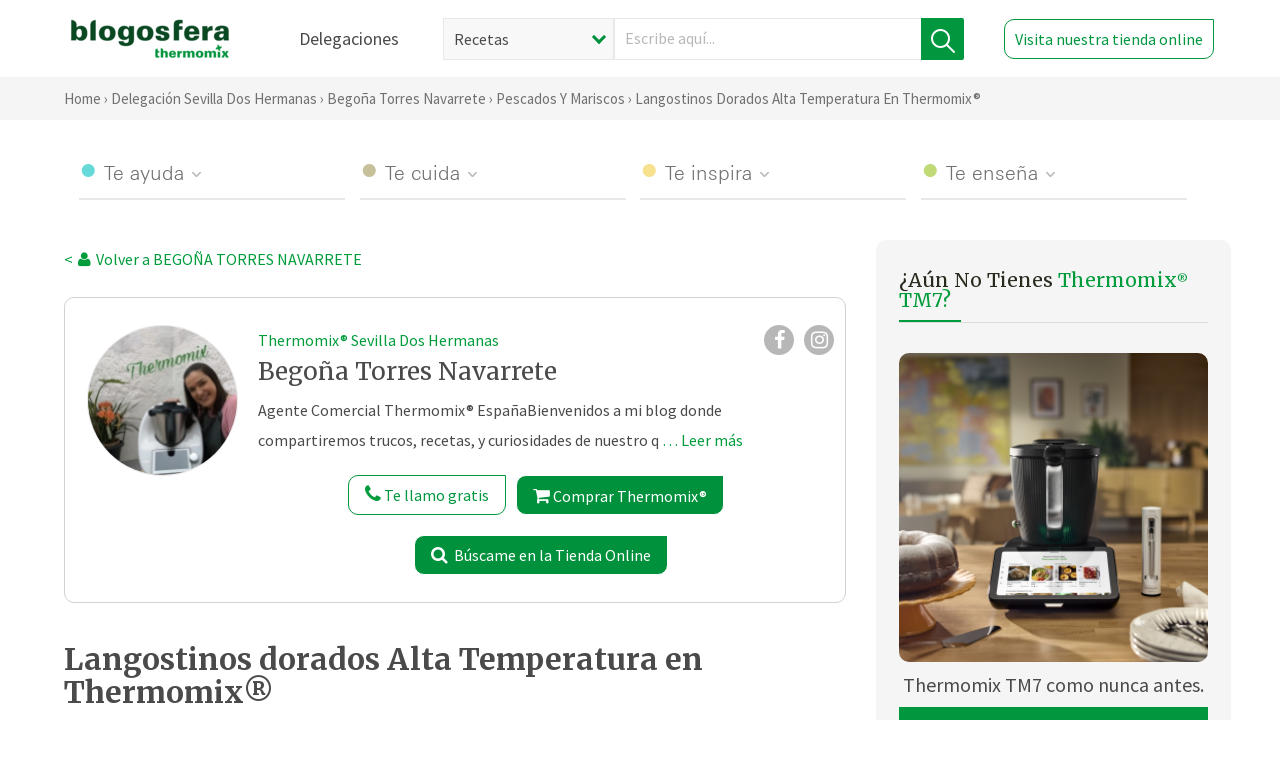

--- FILE ---
content_type: text/html; charset=UTF-8
request_url: https://thermomix-doshermanas.es/begona-torres-navarrete/general/langostinos-dorados-alta-temperatura-en-thermomix/
body_size: 19425
content:
<!DOCTYPE html><html lang="es" xmlns="http://www.w3.org/1999/xhtml"><head> <script type="application/ld+json"> { "@context": "http://schema.org", "@type": "Organization", "name": "Blogosfera Thermomix", "url": "https://blogosferathermomix.es/", "logo": "https://blogosferathermomix.es/images/frontend/corporative/logo.png" } </script><script>(function(w,d,s,l,i){w[l]=w[l]||[];w[l].push({'gtm.start':new Date().getTime(),event:'gtm.js'});var f=d.getElementsByTagName(s)[0],j=d.createElement(s),dl=l!='dataLayer'?'&l='+l:'';j.async=true;j.src='//www.googletagmanager.com/gtm.js?id='+i+dl;f.parentNode.insertBefore(j,f);})(window,document,'script','dataLayer','GTM-WWJ4WMK');</script><meta charset="utf-8"><meta http-equiv="X-UA-Compatible" content="IE=edge"><meta name="viewport" content="width=device-width, initial-scale=1, user-scalable=no" /><title>Langostinos dorados Alta Temperatura en Thermomix&reg; - Pescados y mariscos - Blog de BEGOÑA TORRES NAVARRETE de Thermomix&reg; Sevilla Dos Hermanas</title><meta name="description" content="Langostinos dorados Alta Temperatura en Thermomix&reg; , una receta de Pescados y mariscos, elaborada por BEGOÑA TORRES NAVARRETE. Descubre las mejores recetas de Blogosfera Thermomix&reg; Sevilla Dos Hermanas"/><meta property="og:type" content="website"/><meta property="og:site_name" content="Thermomix&reg; Sevilla Dos Hermanas"/><meta property="og:url" content="https://thermomix-doshermanas.es/begona-torres-navarrete/general/langostinos-dorados-alta-temperatura-en-thermomix/"/><meta property="og:title" content="Langostinos dorados Alta Temperatura en Thermomix&reg; - Pescados y mariscos - Blog de BEGOÑA TORRES NAVARRETE de Thermomix&reg; Sevilla Dos Hermanas"/><meta property="og:description" content="Langostinos dorados Alta Temperatura en Thermomix&reg; , una receta de Pescados y mariscos, elaborada por BEGOÑA TORRES NAVARRETE. Descubre las mejores recetas de Blogosfera Thermomix&reg; Sevilla Dos Hermanas"/><meta name="twitter:card" content="summary"/><meta name="twitter:site" content="@ThermomixESP"/><meta name="twitter:title" content="Langostinos dorados Alta Temperatura en Thermomix&reg; - Pescados y mariscos - Blog de BEGOÑA TORRES NAVARRETE de Thermomix&reg; Sevilla Dos Hermanas"/><meta name="twitter:description" content="Langostinos dorados Alta Temperatura en Thermomix&reg; , una receta de Pescados y mariscos, elaborada por BEGOÑA TORRES NAVARRETE. Descubre las mejores recetas de Blogosfera Thermomix&reg; Sevilla Dos Hermanas"/><meta name="twitter:url" content="https://thermomix-doshermanas.es/begona-torres-navarrete/general/langostinos-dorados-alta-temperatura-en-thermomix/"/><meta itemprop="name" content="Langostinos dorados Alta Temperatura en Thermomix&reg; "><meta itemprop="description" content="Langostinos dorados Alta Temperatura en Thermomix&reg; , una receta de Pescados y mariscos, elaborada por BEGOÑA TORRES NAVARRETE. Descubre las mejores recetas de Blogosfera Thermomix&reg; Sevilla Dos Hermanas"><meta property="og:locale" content="es_ES"/><link rel="canonical" href="https://thermomix-doshermanas.es/begona-torres-navarrete/general/langostinos-dorados-alta-temperatura-en-thermomix/"/><meta property="og:image" content="https://cdn.blogsthermomix.es/media/Posts/attachments/185afce9c5e2e6d9f565882083de20e3.jpeg"/><meta name="twitter:image" content="https://cdn.blogsthermomix.es/media/Posts/attachments/185afce9c5e2e6d9f565882083de20e3.jpeg"/><!--[if lt IE 9]><script src="https://oss.maxcdn.com/libs/html5shiv/3.7.0/html5shiv.js"></script><script src="https://oss.maxcdn.com/libs/respond.js/1.4.2/respond.min.js"></script><![endif]--><meta name="csrf-token" content="J1SMm31wBsAu9JeC8mqucT7BVeRgECOzs7lG9g87"><link rel="shortcut icon" href="https://thermomix-doshermanas.es/images/frontend/favicon.ico" /><link rel="icon" href="https://thermomix-doshermanas.es/images/frontend/favicon.ico" /><script> window.Laravel = {"csrfToken":"J1SMm31wBsAu9JeC8mqucT7BVeRgECOzs7lG9g87"} </script> <link href="https://thermomix-doshermanas.es/css/frontend/plugins/jquery/jquery-ui.min.css?version=1.3.0" rel="stylesheet" /> <link href="https://thermomix-doshermanas.es/css/frontend/plugins/bootstrap/bootstrap.css?version=1.3.0" rel="stylesheet" /> <link href="https://thermomix-doshermanas.es/css/frontend/plugins/owl-carousel/css/owl.carousel.min.css?version=1.3.0" rel="stylesheet" /> <link href="https://thermomix-doshermanas.es/css/frontend/plugins/owl-carousel/css/owl.theme.default.min.css?version=1.3.0" rel="stylesheet" /> <link href="https://thermomix-doshermanas.es/css/frontend/plugins/blueimp/css/blueimp-gallery.min.css?version=1.3.0" rel="stylesheet" /> <link href="https://thermomix-doshermanas.es/css/frontend/corporative/../font-awesome/css/font-awesome.min.css?version=1.3.0" rel="stylesheet" /> <link href="https://thermomix-doshermanas.es/css/frontend/corporative/animate.min.css?version=1.3.0" rel="stylesheet" /> <link href="https://thermomix-doshermanas.es/css/frontend/corporative/icomoon.css?version=1.3.0" rel="stylesheet" /> <link href="https://thermomix-doshermanas.es/css/frontend/corporative/styles.css?version=1.3.0" rel="stylesheet" /> <script> var app = [];var lang = "js_interface";var secure_url = "\/\/blogosferathermomix.es";var constant_base_url = "\/\/blogosferathermomix.es\/";var base_url = "https:\/\/thermomix-doshermanas.es";var locale = "es";var is_mobile = false; </script> <!--[if lt IE 9]> <script src="https://oss.maxcdn.com/libs/html5shiv/3.7.0/html5shiv.js"></script> <script src="https://oss.maxcdn.com/libs/respond.js/1.4.2/respond.min.js"></script> <![endif]--> <script>window.onPreSubmitForm = function (callback, formId) {window.onSubmitRecaptcha = function (token) {var responseRecaptcha = $('.g-recaptcha-response').val(token);$("#"+formId).append(responseRecaptcha);callback(formId);grecaptcha.reset();};grecaptcha.execute();};</script><script src="https://www.google.com/recaptcha/api.js" async defer></script><script type="application/ld+json"> { "@context": "http://schema.org/", "@type": "Recipe", "name": "Langostinos dorados Alta Temperatura en Thermomix&reg; ", "image": "https://cdn.blogsthermomix.es/media/Posts/attachments/185afce9c5e2e6d9f565882083de20e3.jpeg", "author": { "@type": "Person", "name": " BEGOÑA TORRES NAVARRETE" }, "datePublished":"2020-08-11", "description": "Buenos días a todos, hoy preparamos unos langostinos dorados usando el modo de Alta Temperatura del nuevo modelo Thermomix&reg; Tm6. Esta receta sólo la podrás realizar en este modelo ya que el modo de alta temperatura es una novedad, un modo con el que conseguimos sofreir tanto verdura, como carne, pescado, etc.Si tienes este modelo te recomiendo la colección Básicos para Dorar, donde viene incluida esta receta.Ingredientes:- 20 g de aceite de oliva- 1 diente de ajo- 250 g de langostinos crudos medianos pelados (secados con papel de cocina)Preparación:1.- Ponga el aceite y el ajo en el vaso y, sin poner el cubilete, sofría 2 min 30 seg/120°C/vel cuchara.2.- Añada los langostinos (asegúrese que quedan bien distribuidos dentro del vaso) e inicie Alta Temperatura . Sazone a gusto y sirva inmediatamente o utilice a su conveniencia.", "recipeCategory": "Pescados y mariscos", "keywords": "Langostinos dorados Alta Temperatura en Thermomix&reg; ,Pescados y mariscos"}</script> </head><body id="page-top"><div id="container_loading" style="visibility: hidden; opacity : 0;"><div id="spinner"></div></div><noscript><iframe src="//www.googletagmanager.com/ns.html?id=GTM-WWJ4WMK"height="0" width="0" style="display:none;visibility:hidden"></iframe></noscript> <nav id="mainNav" class="navbar navbar-default navbar-custom navbar-fixed-top desktop-view"> <div class="container-fluid container-resolution header-container-align"> <div class="navbar-header page-scroll"> <a class="navbar-brand page-scroll" href="https://blogosferathermomix.es/"> <img src="https://cdn.blogsthermomix.es/images/frontend/corporative/logo.png" alt="Blogosfera Thermomix®"> </a> </div> <div class="collapse navbar-collapse main-nav-list" id="bs-navbar-collapse-1"> <ul class="nav navbar-nav navbar-right"> <li> <a class="page-scroll EventTraker link-delegaciones" data-category="Menu|Superior|Delegaciones | https://thermomix-doshermanas.es/begona-torres-navarrete/general/langostinos-dorados-alta-temperatura-en-thermomix" data-action="Click" data-label="GoTo | https://blogosferathermomix.es/delegaciones-thermomix/" href="https://blogosferathermomix.es/delegaciones-thermomix/">Delegaciones</a> </li> <li id="globalSearchDesktop"> <div> <form action="https://thermomix-doshermanas.es/search" id="search-box" method="post"> <div class="form-search" style="display: flex; width: 100%"> <div class="content-select"> <select name="filter_search" id="filter_search"> <option value="post" >Recetas</option> <option value="advisor" >Agentes Comerciales</option> <option value="area" >Delegaciones</option> <option value="new" >Noticias</option> </select> <i></i> </div> <div class="content-input"> <input type="text" value="" name="term" id="term" placeholder="Escribe aquí... " class="input-text" required> <button style="background-color: #00913d" class="button-search EventTraker" data-category="Buscador | https://thermomix-doshermanas.es/begona-torres-navarrete/general/langostinos-dorados-alta-temperatura-en-thermomix" data-action="Click" data-label="Submit" type="submit"> <span class=" EventTraker" data-category="Buscador | https://thermomix-doshermanas.es/begona-torres-navarrete/general/langostinos-dorados-alta-temperatura-en-thermomix" data-action="Click" data-label="Submit"> <img id="search-global-icon" src="https://cdn.blogsthermomix.es/images/frontend/corporative/search-icon.png" alt="Busca receta, agente o delegación" class=" EventTraker" data-category="Buscador | https://thermomix-doshermanas.es/begona-torres-navarrete/general/langostinos-dorados-alta-temperatura-en-thermomix" data-action="Click" data-label="Submit"> </span> <span id="search_global_spinner"></span> </button> </div> <input type="hidden" name="_token" id="_token" value="J1SMm31wBsAu9JeC8mqucT7BVeRgECOzs7lG9g87"> </div> </form></div> </li> <li class="buy-now-button"> <a class="page-scroll btn-secondary EventTraker btn-visit-store" data-category="Menu|Superior|Visitar | https://thermomix-doshermanas.es/begona-torres-navarrete/general/langostinos-dorados-alta-temperatura-en-thermomix" data-action="Click" data-label="GoTo | https://vorwerk.com/es/es/productos/tienda-online?advisorID=ET00017374" href="https://vorwerk.com/es/es/productos/tienda-online?advisorID=ET00017374" target="_blank">Visita nuestra tienda online</a> </li> </ul> </div> </div> </nav> <nav class="navbar responsive-view"> <div class="main-menu-responsive"> <a class="delegations-button" href="https://blogosferathermomix.es/delegaciones-thermomix/"><img src="https://cdn.blogsthermomix.es/images/frontend/corporative/ico-delegacion-movil.svg" alt="icon-delegation-mobile" class="ico-delegacion"></a> <a class="navbar-brand page-scroll" href="https://blogosferathermomix.es/"><img src="https://cdn.blogsthermomix.es/images/frontend/corporative/logo.png" alt="Blogosfera Thermomix®" class="logo-movil"></a> <div class="open-tool-search"><img src="https://cdn.blogsthermomix.es/images/frontend/corporative/ico-lupa-movil.svg" alt="icon-lupa-mobile" class="ico-search active"> <img src="https://cdn.blogsthermomix.es/images/frontend/corporative/close-search.svg" alt="icon-close-search" class="fa fa-times"></div> </div> <div class="list-items-responsive"> <div> <form action="https://thermomix-doshermanas.es/search" id="search-box" method="post"> <div class="form-search" style="display: flex; width: 100%"> <div class="content-select"> <select name="filter_search" id="filter_search"> <option value="post" >Recetas</option> <option value="advisor" >Agentes Comerciales</option> <option value="area" >Delegaciones</option> <option value="new" >Noticias</option> </select> <i></i> </div> <div class="content-input"> <input type="text" value="" name="term" id="term" placeholder="Escribe aquí... " class="input-text" required> <button style="background-color: #00913d" class="button-search EventTraker" data-category="Buscador | https://thermomix-doshermanas.es/begona-torres-navarrete/general/langostinos-dorados-alta-temperatura-en-thermomix" data-action="Click" data-label="Submit" type="submit"> <span class=" EventTraker" data-category="Buscador | https://thermomix-doshermanas.es/begona-torres-navarrete/general/langostinos-dorados-alta-temperatura-en-thermomix" data-action="Click" data-label="Submit"> <img id="search-global-icon" src="https://cdn.blogsthermomix.es/images/frontend/corporative/search-icon.png" alt="Busca receta, agente o delegación" class=" EventTraker" data-category="Buscador | https://thermomix-doshermanas.es/begona-torres-navarrete/general/langostinos-dorados-alta-temperatura-en-thermomix" data-action="Click" data-label="Submit"> </span> <span id="search_global_spinner"></span> </button> </div> <input type="hidden" name="_token" id="_token" value="J1SMm31wBsAu9JeC8mqucT7BVeRgECOzs7lG9g87"> </div> </form></div> </div> </nav> <div class="header-print"> <div class="row"> <div class="col-12"> <img src="https://cdn.blogsthermomix.es/images/frontend/corporative/logo.png" alt="logo"> </div> </div> </div> <section class="main-content content-post home-delegado"> <div class="main-breadcrumb"> <div class="container-fluid container-resolution"> <h3> <a href="https://blogosferathermomix.es/" class="EventTraker" data-category="Breadcrumb | https://thermomix-doshermanas.es/begona-torres-navarrete/general/langostinos-dorados-alta-temperatura-en-thermomix" data-action="Click" data-label="GoTo | https://blogosferathermomix.es/">Home</a> &rsaquo; <a href="https://thermomix-doshermanas.es" class="EventTraker" data-category="Breadcrumb | https://thermomix-doshermanas.es/begona-torres-navarrete/general/langostinos-dorados-alta-temperatura-en-thermomix" data-action="Click" data-label="GoTo | https://thermomix-doshermanas.es">Delegación Sevilla Dos Hermanas</a> &rsaquo; <a href="https://thermomix-doshermanas.es/begona-torres-navarrete" class="EventTraker" data-category="Breadcrumb | https://thermomix-doshermanas.es/begona-torres-navarrete/general/langostinos-dorados-alta-temperatura-en-thermomix" data-action="Click" data-label="GoTo | https://thermomix-doshermanas.es/begona-torres-navarrete">Begoña Torres Navarrete</a> &rsaquo; <a href="https://thermomix-doshermanas.es/begona-torres-navarrete/pescados-y-mariscos/" class="EventTraker" data-category="Breadcrumb | https://thermomix-doshermanas.es/begona-torres-navarrete/general/langostinos-dorados-alta-temperatura-en-thermomix" data-action="Click" data-label="GoTo | https://thermomix-doshermanas.es/begona-torres-navarrete/pescados-y-mariscos/">Pescados y mariscos</a> &rsaquo; Langostinos dorados Alta Temperatura en Thermomix&reg; </h3> </div></div> <div class="container-fluid container-resolution "> <div class="row"> <div class="col-12 col-lg-12 col-menu-categorias"> <div class="categorias-blog-new"> <div class="col-categorias"> <div class="cat-title" id="cat-22">Te ayuda</div> <ul class="sub-categorias" id="subcat-22"> <li> <a href="https://thermomix-doshermanas.es/begona-torres-navarrete/legumbres-y-platos-de-cuchara/">Legumbres y platos de cuchara</a></li> <li> <a href="https://thermomix-doshermanas.es/begona-torres-navarrete/pastas-y-arroces/">Pastas y arroces</a></li> <li> <a href="https://thermomix-doshermanas.es/begona-torres-navarrete/carnes-y-aves/">Carnes y aves</a></li> <li> <a href="https://thermomix-doshermanas.es/begona-torres-navarrete/pescados-y-mariscos/">Pescados y mariscos</a></li> <li> <a href="https://thermomix-doshermanas.es/begona-torres-navarrete/huevos-y-quesos/">Huevos y quesos</a></li> </ul> </div> <div class="col-categorias"> <div class="cat-title" id="cat-23">Te cuida</div> <ul class="sub-categorias" id="subcat-23"> <li> <a href="https://thermomix-doshermanas.es/begona-torres-navarrete/verduras-hortalizas-ensaladas/">Verduras, hortalizas y ensaladas</a></li> <li> <a href="https://thermomix-doshermanas.es/begona-torres-navarrete/sopas-y-cremas/">Sopas y cremas</a></li> <li> <a href="https://thermomix-doshermanas.es/begona-torres-navarrete/dietas-especiales/">Dietas especiales</a></li> <li> <a href="https://thermomix-doshermanas.es/begona-torres-navarrete/coccion-varoma/">Cocción en varoma</a></li> </ul> </div> <div class="col-categorias"> <div class="cat-title" id="cat-24">Te inspira</div> <ul class="sub-categorias" id="subcat-24"> <li> <a href="https://thermomix-doshermanas.es/begona-torres-navarrete/postres-y-dulces/">Postres y dulces</a></li> <li> <a href="https://thermomix-doshermanas.es/begona-torres-navarrete/masas-panes-reposteria/">Masas, panes y repostería</a></li> <li> <a href="https://thermomix-doshermanas.es/begona-torres-navarrete/aperitivos-entrantes-tapas/">Aperitivos, entrantes y tapas</a></li> <li> <a href="https://thermomix-doshermanas.es/begona-torres-navarrete/salsas-y-guarniciones/">Salsas y guarniciones</a></li> <li> <a href="https://thermomix-doshermanas.es/begona-torres-navarrete/bebidas/">Bebidas</a></li> </ul> </div> <div class="col-categorias"> <div class="cat-title" id="cat-25">Te enseña</div> <ul class="sub-categorias" id="subcat-25"> <li> <a href="https://thermomix-doshermanas.es/begona-torres-navarrete/noticias/">Noticias Blog</a></li> <li> <a href="https://thermomix-doshermanas.es/begona-torres-navarrete/trucos-thermomix/">Trucos</a></li> <li> <a href="https://thermomix-doshermanas.es/begona-torres-navarrete/tecnicas-basicas/">Técnicas básicas</a></li> <li> <a href="https://thermomix-doshermanas.es/begona-torres-navarrete/alimentacion-infantil/">Alimentación infantil</a></li> </ul> </div> </div> </div> </div> <div class="row container-delegacion no-menu-categories"> <div class="col-lg-8 col-md-8 col-sm-12 col-xs-12 wrapper-content wrapper-receta"> <div class="main-breadcrumb-new"> <a href="https://thermomix-doshermanas.es/begona-torres-navarrete" class="link-goback EventTraker" >< <i class="fa fa-user" aria-hidden="true"></i> Volver a BEGOÑA TORRES NAVARRETE</a> </div> <div class="box-area box-delegado-info"> <div> <img style="border: 1px solid #e9e6e6;border-radius: 50%;" src="https://cdn.blogsthermomix.es/dynamic_content/images/advisors/1e8d7ea0f682424432f32910852548e2.jpg" class="img-responsive img-delegado-big" alt="advisor-image"> </div> <div class="content content-delegado"> <div class="head-delegado"> <img style="border: 1px solid #e9e6e6;border-radius: 50%;" src="https://cdn.blogsthermomix.es/dynamic_content/images/advisors/1e8d7ea0f682424432f32910852548e2.jpg" class="img-responsive" alt="advisor-image-default"> <div class="box-title"> <img src="https://cdn.blogsthermomix.es/images/frontend/corporative/ico-puntos.png" alt="icon-points" class="img-responsive icon-rrss-movil" /> <div class="title"> <a href="https://thermomix-doshermanas.es">Thermomix® Sevilla Dos Hermanas</a> <h3>Begoña Torres Navarrete</h3> </div> <div class="box-rrss"> <a href="https://www.facebook.com/ThermomixSpain/" target="_blank"> <i class="fa fa-facebook"></i> </a> <a href="https://www.instagram.com/thermomixespana/?hl=es" style="padding-left: 10px;" target="_blank"> <i class="fa fa-instagram"></i> </a> </div> </div> </div> <div class="readMorenew"><p>Agente Comercial Thermomix&reg; Espa&ntilde;a</p><p>Bienvenidos a mi blog donde compartiremos trucos, recetas, y curiosidades de nuestro querido Thermomix&reg; .</p><p>Me llamo Bego&ntilde;a y soy comercial de la delegaci&oacute;n de Dos Hermanas, aunque atiendo en toda la provincia de Sevilla y alrededores.</p><p>Contacta conmigo si quieres ver una demostraci&oacute;n, si quieres informaci&oacute;n o simplemente si eres cliente y deseas estar atendido a traves de mi blog.&nbsp;</p><p>&iquest;Tienes un modelo anterior y quieres renovarlo? Cons&uacute;ltame y te informo&nbsp;</p><p></p></div> <div class="fulltext"><p>Agente Comercial Thermomix&reg; Espa&ntilde;a</p><p>Bienvenidos a mi blog donde compartiremos trucos, recetas, y curiosidades de nuestro querido Thermomix&reg; .</p><p>Me llamo Bego&ntilde;a y soy comercial de la delegaci&oacute;n de Dos Hermanas, aunque atiendo en toda la provincia de Sevilla y alrededores.</p><p>Contacta conmigo si quieres ver una demostraci&oacute;n, si quieres informaci&oacute;n o simplemente si eres cliente y deseas estar atendido a traves de mi blog.&nbsp;</p><p>&iquest;Tienes un modelo anterior y quieres renovarlo? Cons&uacute;ltame y te informo&nbsp;</p><p></p></div> <div class="actions-delegado"> <button type="button" class="btn-delegado" data-advisor_name="" data-toggle="modal" data-target="#ModalCallYouForm"> <i class="fa fa-phone" ></i> Te llamo gratis </button> <a class="btn-delegado btn-delegado-verde" href="https://vorwerk.com/es/es/productos/thermomix/thermomix-tm6?advisorID=ET00017374"> <i class="fa fa-shopping-cart" aria-hidden="true"></i> Comprar Thermomix® </a> <a id="btn_web_shop" class="btn-delegado btn-delegado-verde" href="https://www.vorwerk.com/es/es/c/home/vive-la-experiencia/thermomix-agente/thermomix.html/begoña.torres-navarrete" target="_blank"> <span><i class="fa fa-search" aria-hidden="true"></i> Búscame en la Tienda Online</span> </a> </div> </div> </div><div id="ModalCallYouForm" class="modal fade modal-action" role="dialog"> <div class="modal-dialog modal-lg"> <div class="modal-content "> <div class="modal-header " style="border: none;"> <button type="button" class="close" data-dismiss="modal">&times;</button> </div> <div class="modal-body"> <div class="modal-container"> <div class="row"> <div style="background-image: url(https://cdn.blogsthermomix.es/images/frontend/corporative/bg-modal-advisor-contact.webp)" class="col-md-6 col-12 col-img"> <img src="https://cdn.blogsthermomix.es/images/frontend/corporative/bg-modal-advisor-contact.webp" alt="img-modal-call" class="img-responsive" /> </div> <div class="col-md-6 col-12 col-txt"> <h3>¿Quieres que te llame <span>Begoña Torres Navarrete?</span></h3> <p>Te llamamos gratis para explicarte las <strong>ventajas de Thermomix®.</strong><br />Rellena los campos para poder llamarte</p> <div class="box-form"><form data-pre-submit="onPreSubmitForm" class="info-call" name="callYouForm" id="callYouForm" action="https://thermomix-doshermanas.es/api/advisor-contact" method="post" novalidate data-validation="validate" role="form"><div class="row control-group col-lg-12 "><div class="form-group "><input type="text" class="form-control " placeholder="Nombre" id="name" name="name" validation="required:true" value=""> </div> </div><div class="row control-group col-lg-12 "><div class="form-group "><input type="text" class="form-control " placeholder="Teléfono *" id="phone" name="phone" validation="required:true numberPhone:true" value=""> </div> </div><div class="row control-group col-lg-12 "><div class="form-group "><input type="text" class="form-control " placeholder="CP *" id="cp" name="cp" validation="required:true cpValid:true" value=""> </div> </div><div class="row control-group col-lg-12 "><div class="form-group "><select class="form-control " id="available" name="available" validation="required:true"><option value="">Selecciona un horario</option><option value="morming" >Mañana</option><option value="afternoon" >Tarde</option></select> </div> </div><div class="row control-group col-lg-12 privacy checkbox"><div class="form-group "><p>En Vorwerk trataremos tus datos para gestionar la consulta realizada. Puedes ejercer tus derechos de acceso, rectificación, cancelación, oposición, limitación del tratamiento y portabilidad escribiéndonos a protecciondedatos@vorwerk.es. Más información en la<a href="https://www.vorwerk.com/es/es/c/home/general/politica-privacidad"title="Política de Privacidad" target="_blank"> Política de Privacidad.</a></p><label><input type="checkbox" id="legals1" name="legals1" validation="required:true" >Autorizo el tratamiento de mis datos personales para el envío de comunicaciones comerciales sobre productos o servicios de Vorwerk España.</label> </div> </div><div class="row control-group col-lg-12 privacy checkbox"><div class="form-group "><label><input type="checkbox" id="legals" name="legals" validation="required:true" >Acepto el envío de mis datos personales para permitir a Vorwek ponerse en contacto conmigo.</label> </div> </div><input type="hidden" id="advisor_id" name="advisor_id" value="eyJpdiI6ImQxRXBNVStjdFg1OG5tNmhybFhZWnc9PSIsInZhbHVlIjoibk9JMVU5VSt6Z2VLQnNaSnY2c2F0UT09IiwibWFjIjoiZDZlYWM4OTljYmNiNzU2M2ZmZmMxOGQ5ODNhN2FhZjZmNmE1ODgwZjBjMDc5Mjc3MTcxOGZkNzQwNTJlNTZhZCJ9"><input type="hidden" id="advisor_name" name="advisor_name" value="BEGOÑA TORRES NAVARRETE"><input type="hidden" id="advisor_email" name="advisor_email" value="torres.navarrete.begona@ithermomix.es"><input type="hidden" id="blog_id" name="blog_id" value="eyJpdiI6IkJPZ21oZzhIQXVKc2ZaejFlM1ZHbWc9PSIsInZhbHVlIjoiUmZ6MkFqRkVuMWNteE9CaG9cLzltT0E9PSIsIm1hYyI6IjRiNGIzNDg2ZTE0NjI0ODk2ZmNiZGVlNGViNzIwMDU5ZjI1YTU2YWU3MWVhZWVhMTUxOTYzM2Y3ZjIyOTY3NzUifQ=="><input type="hidden" id="area_id" name="area_id" value="eyJpdiI6IkIyMWtJMkQwclFlVXRhK1VUSHB3Z1E9PSIsInZhbHVlIjoiMEtQZVwvQ1k3XC9KWnRvOE0zN1dCT09BPT0iLCJtYWMiOiJlMTY4MGMxYTBjMWFiOWFkMWVmNWU2Y2M3YTBlZmQwNTZkZjNlOWNhNzAxMDNlZTljZTc0YTI1ZDhiMmEzMDVjIn0="><input type="hidden" id="area_name" name="area_name" value="Sevilla Dos Hermanas"> <div class="clearfix"></div> <div id="error_response"></div> <div class="row "> <div class="form-group col-xs-12 "> <button type="submit" class="btn btn-primary btn-md ask-button tracker-button-form">Contactar</button> </div> </div><input type="hidden" name="fid" id="fid" value="eyJpdiI6IkFaaFpZNm5ITlZZSUlneWo3NVZkUFE9PSIsInZhbHVlIjoiZjVud1NoN3Qzb3hrajNcL3BJanNPZEE9PSIsIm1hYyI6Ijg4ZTFiOTE1NzNiODU3NTc0NDA4MjBhY2Y5OGYzN2E2NDUzYjVlMDE5M2IxNGM0MGU5MGZlZDZiZjA4NTM0ZmQifQ=="/><input type="hidden" name="sid" id="sid" value="eyJpdiI6IlwvMkIxN3hFMitcL0ZcL1kwOTVneFVtSXc9PSIsInZhbHVlIjoiQ0R3TG9IM3dkSTk4Ym5tNVNuOERQQT09IiwibWFjIjoiZmY0Zjg2MGM4MmVhZWI3ZDAzMjI2MmYyZmQwNjFhMmE0MGUxZjZmZWYyYjFmMDJkMmZiMzllOGQ0N2FlOGUxYSJ9"/><input type="hidden" name="bid" id="bid" value="eyJpdiI6IiszT0xwMHU0Szl2ZnBYOWRmaGFsYUE9PSIsInZhbHVlIjoicWt4ZW40TklQcUZBUzJLb01WWnBhUT09IiwibWFjIjoiMzc4MGFjMTdmYWE3MmYzZGM0Y2M4YzdmMmNhM2E4MjZjMmU3OTA3ZjM2NmVmNTk0OGJjZDliYWY2YzUwNGEyMCJ9"/><input type="hidden" name="has_captcha" id="has_captcha" value="1"/><input type="hidden" name="referral" id="referral" value=""/><input type="hidden" name="_token" value="J1SMm31wBsAu9JeC8mqucT7BVeRgECOzs7lG9g87"></form> <div class="alert fade in alert-success" id="successcallYouForm" style="display: none"></div></div> </div> </div> </div> </div> </div> </div></div><div id="ModalWhatsappMeForm" class="modal fade modal-action" role="dialog"> <div class="modal-dialog modal-lg"> <div class="modal-content "> <div class="modal-header " style="border: none;"> <button type="button" class="close" data-dismiss="modal">&times;</button> </div> <div class="modal-body "> <div class="modal-container"> <div class="row"> <div class="col-md-6 col-12 col-img col-img-agente"> <img src="https://cdn.blogsthermomix.es/images/frontend/corporative/bg-modal-agente.jpg" alt="image-modal-whatsapp" class="img-responsive" /> </div> <div class="col-md-6 col-12 col-txt"> <h3>¿Quieres hablar con <span>Begoña Torres Navarrete</span> por Whatsapp?</h3> <p>Indica tu nombre y teléfono y podrás escribirme directamente</p> <div class="box-form" style="margin-left: 15px;"><form data-pre-submit="onPreSubmitForm" class="user-ask" name="whatsappMeForm" id="whatsappMeForm" action="https://thermomix-doshermanas.es/api/advisor-contact" method="post" novalidate data-validation="validate" role="form"><div class="row control-group col-lg-12 col-sm-6"><div class="form-group "><input type="text" class="form-control " placeholder="Nombre" id="name" name="name" validation="required:true" value=""> </div> </div><div class="row control-group col-lg-12 col-sm-6"><div class="form-group "><input type="text" class="form-control " placeholder="Teléfono *" id="phone" name="phone" validation="required:true numberPhone:true" value=""> </div> </div><div class="row control-group col-lg-12 col-md-12 col-sm-12 privacy checkbox"><div class="form-group "><p>En Vorwerk trataremos tus datos para gestionar la consulta realizada. Puedes ejercer tus derechos de acceso, rectificación, cancelación, oposición, limitación del tratamiento y portabilidad escribiéndonos a protecciondedatos@vorwerk.es. Más información en la<a href="https://www.vorwerk.com/es/es/c/home/general/politica-privacidad"title="Política de Privacidad" target="_blank"> Política de Privacidad.</a></p><label><input type="checkbox" id="legals1" name="legals1" validation="required:true" >Autorizo el tratamiento de mis datos personales para el envío de comunicaciones comerciales sobre productos o servicios de Vorwerk España.</label> </div> </div><div class="row control-group col-lg-12 col-md-12 col-sm-12 privacy checkbox"><div class="form-group "><label><input type="checkbox" id="legals" name="legals" validation="required:true" >Acepto el envío de mis datos personales para permitir a Vorwek ponerse en contacto conmigo.</label> </div> </div><input type="hidden" id="advisor_id" name="advisor_id" value="eyJpdiI6ImQxRXBNVStjdFg1OG5tNmhybFhZWnc9PSIsInZhbHVlIjoibk9JMVU5VSt6Z2VLQnNaSnY2c2F0UT09IiwibWFjIjoiZDZlYWM4OTljYmNiNzU2M2ZmZmMxOGQ5ODNhN2FhZjZmNmE1ODgwZjBjMDc5Mjc3MTcxOGZkNzQwNTJlNTZhZCJ9"><input type="hidden" id="advisor_name" name="advisor_name" value="BEGOÑA TORRES NAVARRETE"><input type="hidden" id="advisor_email" name="advisor_email" value="torres.navarrete.begona@ithermomix.es"><input type="hidden" id="advisor_phone" name="advisor_phone" value="634894184"><input type="hidden" id="blog_id" name="blog_id" value="eyJpdiI6IkJPZ21oZzhIQXVKc2ZaejFlM1ZHbWc9PSIsInZhbHVlIjoiUmZ6MkFqRkVuMWNteE9CaG9cLzltT0E9PSIsIm1hYyI6IjRiNGIzNDg2ZTE0NjI0ODk2ZmNiZGVlNGViNzIwMDU5ZjI1YTU2YWU3MWVhZWVhMTUxOTYzM2Y3ZjIyOTY3NzUifQ=="><input type="hidden" id="area_id" name="area_id" value="eyJpdiI6IkIyMWtJMkQwclFlVXRhK1VUSHB3Z1E9PSIsInZhbHVlIjoiMEtQZVwvQ1k3XC9KWnRvOE0zN1dCT09BPT0iLCJtYWMiOiJlMTY4MGMxYTBjMWFiOWFkMWVmNWU2Y2M3YTBlZmQwNTZkZjNlOWNhNzAxMDNlZTljZTc0YTI1ZDhiMmEzMDVjIn0="><input type="hidden" id="area_name" name="area_name" value="Sevilla Dos Hermanas"> <div class="clearfix"></div> <div id="error_response"></div> <div class="row "> <div class="form-group col-xs-12 "> <button type="submit" class="btn btn-primary btn-md ask-button tracker-button-form">Contactar</button> </div> </div><input type="hidden" name="fid" id="fid" value="eyJpdiI6Im1KNU9Gd0NiVFUwT1ZGRHZ6dWlsV2c9PSIsInZhbHVlIjoicEYzM0tFaTdZT3FMRUdSZ3hFcHFOdz09IiwibWFjIjoiZDNmYmM4NzIwNTQ2OTZkMTZjZGY0MzAzOWY2ODFiZmEwZjRmOTU1NGY1ODllMmI5MTdiMzQ3ZmViN2Q0NDU2NSJ9"/><input type="hidden" name="sid" id="sid" value="eyJpdiI6IjlSVWxkMllLMlwvWGp0d3RGRnB4OUNnPT0iLCJ2YWx1ZSI6ImlMRmhuM2R0THN5M0VKYjdVUHpLb2c9PSIsIm1hYyI6IjUxNThkNDBiMTI3YWU0NGQ0NWQ3ODViYTdmYzVkMDdhZTIxOWZlZjMzZDlkY2JlNDM3MTg1MWZhMTdiNjY2NmUifQ=="/><input type="hidden" name="bid" id="bid" value="eyJpdiI6IiszT0xwMHU0Szl2ZnBYOWRmaGFsYUE9PSIsInZhbHVlIjoicWt4ZW40TklQcUZBUzJLb01WWnBhUT09IiwibWFjIjoiMzc4MGFjMTdmYWE3MmYzZGM0Y2M4YzdmMmNhM2E4MjZjMmU3OTA3ZjM2NmVmNTk0OGJjZDliYWY2YzUwNGEyMCJ9"/><input type="hidden" name="has_captcha" id="has_captcha" value="1"/><input type="hidden" name="referral" id="referral" value=""/><input type="hidden" name="_token" value="J1SMm31wBsAu9JeC8mqucT7BVeRgECOzs7lG9g87"></form> <div class="alert fade in alert-success" id="successwhatsappMeForm" style="display: none"></div></div> </div> </div> </div> </div> </div> </div></div><div id='captcha-container' class="row control-group col-lg-12" style="z-index: 99999; display: none;"> <div class="form-group col-xs-12 text-center captcha-container"> <div class="g-recaptcha" data-sitekey="6LfqIIwUAAAAANUxiL_NRkGPvQJLSD6IxyGkiCpG" data-callback="onSubmitRecaptcha" data-size="invisible"> </div> </div></div> <div class="col-lg-12 col-md-12 col-sm-12 col-xs-12 blog-detail no-padding"> <h1>Langostinos dorados Alta Temperatura en Thermomix&reg; </h1> <span class="date-mobile"> 11 August 2020</span> <div class="blog-detail-subtitle"> <div class="post-bar post-top-bar"> <div class="actions"> <button class="like-review post-liked" > <span class="likes" id="num_likes"> 1 </span> <input type="hidden" class="post_id" value="eyJpdiI6IkxxbkZ3QmtCZG1jR2p2R3psOGZicEE9PSIsInZhbHVlIjoibkhaWVlJT3NrXC8rUVYzczY1a0hiY0E9PSIsIm1hYyI6IjZlNDBjMTVhNzlkMDc5ZjA5NmYzMmJhZjEyMzBhNmRjYzgxYjM0MjFiOGY0MzNhOTIxYTczOWE4ZTBiNWMzMDUifQ=="> <input type="hidden" class="blog_id" value="eyJpdiI6Im1mMkh1YkN3OTBrbGllZVwvSGZvaXpnPT0iLCJ2YWx1ZSI6IklsUVIyQXVXZDdJa0lqQW9xOUp0RFE9PSIsIm1hYyI6IjJlOWRmYjE1Y2Q4ZjIwZjFiYmQ1ZGRlY2FhYjY1MTU1NGEwNzY3MTQwYTc0ZTZiMzdlM2U0MGY5ZTA0ZDE5NDQifQ=="> <input type="hidden" class="advisor_id" value="eyJpdiI6IjhMMkhDUWRXZ3o3OHJnNUF6Nm9MMXc9PSIsInZhbHVlIjoiOE1TazBOcHZnd0YxQThzajZLTDVZUT09IiwibWFjIjoiYjkwNTJjNmQ0YjAyNTc0OWMxNDA1NDYzOTcyOTk1ZTE3M2ZhYmQ5YmFiNDRiZmEyZTliZWQzOTU1N2QzZTY3MiJ9"> </button> </div> <span class="date"> 11 August 2020</span> <div> <div class="box-share"> <div class="btn-action-share"> <img src="https://cdn.blogsthermomix.es/images/frontend/corporative/share.svg" alt="icon-share" /> </div> <div class="box-rrss-share box-share-topbar"> <div class="share-buttons"> <ul class="share-button-list"> <li> <a href="https://api.whatsapp.com/send?text=:%20" class=" EventTraker" data-category="RRSS|Twitter | https://thermomix-doshermanas.es/begona-torres-navarrete/general/langostinos-dorados-alta-temperatura-en-thermomix" data-action="Click" data-label="GoTo | https://thermomix-doshermanas.es/begona-torres-navarrete/pescados-y-mariscos/langostinos-dorados-alta-temperatura-en-thermomix/" target="_blank" title="Whatsapp" target="_blank" onclick="window.open('https://api.whatsapp.com/send?text=' + encodeURIComponent(document.title) + ':%20' + encodeURIComponent('https://thermomix-doshermanas.es/begona-torres-navarrete/pescados-y-mariscos/langostinos-dorados-alta-temperatura-en-thermomix/'), 'whatsapp', 'width=500,height=375'); return false;"> <i class="fa fa-whatsapp" aria-hidden="true" data-category="RRSS|Whatsapp | https://thermomix-doshermanas.es/begona-torres-navarrete/general/langostinos-dorados-alta-temperatura-en-thermomix" data-action="Click" data-label="GoTo | https://thermomix-doshermanas.es/begona-torres-navarrete/pescados-y-mariscos/langostinos-dorados-alta-temperatura-en-thermomix/"></i> </a> </li> <li> <a href="https://www.facebook.com/sharer/sharer.php?u=&t=" class=" EventTraker" data-category="RRSS|Facebook | https://thermomix-doshermanas.es/begona-torres-navarrete/general/langostinos-dorados-alta-temperatura-en-thermomix" data-action="Click" data-label="GoTo | https://thermomix-doshermanas.es/begona-torres-navarrete/pescados-y-mariscos/langostinos-dorados-alta-temperatura-en-thermomix/" title="Facebook" target="_blank" onclick="window.open('https://www.facebook.com/sharer/sharer.php?u=' + encodeURIComponent('https://thermomix-doshermanas.es/begona-torres-navarrete/pescados-y-mariscos/langostinos-dorados-alta-temperatura-en-thermomix/') + '&t=' + encodeURIComponent('https://thermomix-doshermanas.es/begona-torres-navarrete/pescados-y-mariscos/langostinos-dorados-alta-temperatura-en-thermomix/'), 'facebook', 'width=500,height=375'); return false;"> <i class="fa fa-facebook" aria-hidden="true" data-category="RRSS|Facebook | https://thermomix-doshermanas.es/begona-torres-navarrete/general/langostinos-dorados-alta-temperatura-en-thermomix" data-action="Click" data-label="GoTo | https://thermomix-doshermanas.es/begona-torres-navarrete/pescados-y-mariscos/langostinos-dorados-alta-temperatura-en-thermomix/"></i> </a> </li> <li> <a href="https://twitter.com/intent/tweet?source=&text=:%20" class=" EventTraker" data-category="RRSS|Twitter | https://thermomix-doshermanas.es/begona-torres-navarrete/general/langostinos-dorados-alta-temperatura-en-thermomix" data-action="Click" data-label="GoTo | https://thermomix-doshermanas.es/begona-torres-navarrete/pescados-y-mariscos/langostinos-dorados-alta-temperatura-en-thermomix/" target="_blank" title="Twitter" onclick="window.open('https://twitter.com/intent/tweet?text=' + encodeURIComponent(document.title) + ':%20' + encodeURIComponent('https://thermomix-doshermanas.es/begona-torres-navarrete/pescados-y-mariscos/langostinos-dorados-alta-temperatura-en-thermomix/'), 'twitter', 'width=500,height=500'); return false;"> <i class="fa fa-twitter" aria-hidden="true" data-category="RRSS|twitter | https://thermomix-doshermanas.es/begona-torres-navarrete/general/langostinos-dorados-alta-temperatura-en-thermomix" data-action="Click" data-label="GoTo | https://thermomix-doshermanas.es/begona-torres-navarrete/pescados-y-mariscos/langostinos-dorados-alta-temperatura-en-thermomix/"></i> </a> </li> </ul></div> </div> </div> <div class="action-print" onclick="window.print();"> <img src="https://cdn.blogsthermomix.es/images/frontend/corporative/ico-print.svg" alt="icon-print" /> </div> </div> </div> <div class="featured-image"> <img src="https://cdn.blogsthermomix.es/media/Posts/attachments/185afce9c5e2e6d9f565882083de20e3.jpeg" alt="highlighted-image"> </div> <div class="post-bar bar-categorias categorias"> <div class="box-categorias"> <span>Categoría: </span> <div class="categorias-text"> <div class="categoria-box"> <div class="categoria pescados-y-mariscos" style="background-color:#67d9d9; height: 14px;width: 14px; border-radius: 50%"> </div> <a href="https://thermomix-doshermanas.es/begona-torres-navarrete/pescados-y-mariscos/">Pescados y mariscos</a> </div> </div> </div> </div> </div> <div class="wysiwyg" id="wysiwyg"> <p>Buenos días a todos, hoy preparamos unos langostinos dorados usando el modo de Alta Temperatura del nuevo modelo Thermomix&reg; Tm6. Esta receta sólo la podrás realizar en este modelo ya que el modo de alta temperatura es una novedad, un modo con el que conseguimos sofreir tanto verdura, como carne, pescado, etc.</p><br /><p>Si tienes este modelo te recomiendo la colección Básicos para Dorar, donde viene incluida esta receta.</p><br /><p><br></p><br /><p><b><u>Ingredientes<br />:</u></b></p><br /><p>- 20 g de aceite de oliva<br /></p><br /><p>- 1 diente de ajo<br /></p><br /><p>- 250 g de langostinos crudos medianos pelados (secados con papel de cocina)</p><br /><p><b><u>Preparación<br />:</u></b></p><br /><p>1.- Ponga el aceite y el ajo en el vaso y, sin poner el cubilete, sofría 2 min 30 seg/120°C/vel cuchara.</p><br /><p>2.- Añada los langostinos (asegúrese que quedan bien distribuidos dentro del vaso) e inicie Alta Temperatura . Sazone a gusto y sirva inmediatamente o utilice a su conveniencia.</p><br /><p><iframe frameborder="0" src="//www.youtube.com/embed/oGMe3D6jKXg" width="640" height="360" class="note-video-clip"></iframe><br></p> <div id="blueimp-gallery" class="blueimp-gallery"> <div class="slides"></div> <h3 class="title"></h3> <p class="description"></p> <a class="prev">‹</a> <a class="next">›</a> <a class="close">×</a> <a class="play-pause"></a> <ol class="indicator"> </ol> </div> </div> <a class="tracker-button-form EventTraker btn-demo" data-category="SolicitarDemoInPost | https://thermomix-doshermanas.es/begona-torres-navarrete/general/langostinos-dorados-alta-temperatura-en-thermomix" data-action="Click" data-label="GoTo | https://thermomix-doshermanas.es/begona-torres-navarrete/comprar-thermomix/" href="https://thermomix-doshermanas.es/begona-torres-navarrete/comprar-thermomix/">Solicita demostración</a> <div class="qr-box"> <img src="[data-uri]" alt="" class="qr-code"> </div> <div class="bottom-bar"> <div class="inner-bar left-bar"> <div class="actions"> <button class="like-review post-liked" > <span class="likes" id="num_likes"> 1 </span> <input type="hidden" class="post_id" value="eyJpdiI6IkxxbkZ3QmtCZG1jR2p2R3psOGZicEE9PSIsInZhbHVlIjoibkhaWVlJT3NrXC8rUVYzczY1a0hiY0E9PSIsIm1hYyI6IjZlNDBjMTVhNzlkMDc5ZjA5NmYzMmJhZjEyMzBhNmRjYzgxYjM0MjFiOGY0MzNhOTIxYTczOWE4ZTBiNWMzMDUifQ=="> </button> </div> <div class="categorias"> <div class="categorias-text"> <div class="categoria-box"> <div class="categoria pescados-y-mariscos" style="background-color:#67d9d9; height: 14px;width: 14px; border-radius: 50%"> </div> <a href="https://thermomix-doshermanas.es/begona-torres-navarrete/pescados-y-mariscos/">Pescados y mariscos</a> </div> </div> </div> </div> <div class="inner-bar right-bar"> <span class="date"> 11 August 2020</span> <div class="box-share"> <div class="btn-action action-share"> <img src="https://cdn.blogsthermomix.es/images/frontend/corporative/share.svg" alt="icon-share-2" /> </div> <div class="box-rrss-share box-share-bottombar"> <div class="share-buttons"> <ul class="share-button-list"> <li> <a href="https://api.whatsapp.com/send?text=:%20" class=" EventTraker" data-category="RRSS|Twitter | https://thermomix-doshermanas.es/begona-torres-navarrete/general/langostinos-dorados-alta-temperatura-en-thermomix" data-action="Click" data-label="GoTo | https://thermomix-doshermanas.es/begona-torres-navarrete/pescados-y-mariscos/langostinos-dorados-alta-temperatura-en-thermomix/" target="_blank" title="Whatsapp" target="_blank" onclick="window.open('https://api.whatsapp.com/send?text=' + encodeURIComponent(document.title) + ':%20' + encodeURIComponent('https://thermomix-doshermanas.es/begona-torres-navarrete/pescados-y-mariscos/langostinos-dorados-alta-temperatura-en-thermomix/'), 'whatsapp', 'width=500,height=375'); return false;"> <i class="fa fa-whatsapp" aria-hidden="true" data-category="RRSS|Whatsapp | https://thermomix-doshermanas.es/begona-torres-navarrete/general/langostinos-dorados-alta-temperatura-en-thermomix" data-action="Click" data-label="GoTo | https://thermomix-doshermanas.es/begona-torres-navarrete/pescados-y-mariscos/langostinos-dorados-alta-temperatura-en-thermomix/"></i> </a> </li> <li> <a href="https://www.facebook.com/sharer/sharer.php?u=&t=" class=" EventTraker" data-category="RRSS|Facebook | https://thermomix-doshermanas.es/begona-torres-navarrete/general/langostinos-dorados-alta-temperatura-en-thermomix" data-action="Click" data-label="GoTo | https://thermomix-doshermanas.es/begona-torres-navarrete/pescados-y-mariscos/langostinos-dorados-alta-temperatura-en-thermomix/" title="Facebook" target="_blank" onclick="window.open('https://www.facebook.com/sharer/sharer.php?u=' + encodeURIComponent('https://thermomix-doshermanas.es/begona-torres-navarrete/pescados-y-mariscos/langostinos-dorados-alta-temperatura-en-thermomix/') + '&t=' + encodeURIComponent('https://thermomix-doshermanas.es/begona-torres-navarrete/pescados-y-mariscos/langostinos-dorados-alta-temperatura-en-thermomix/'), 'facebook', 'width=500,height=375'); return false;"> <i class="fa fa-facebook" aria-hidden="true" data-category="RRSS|Facebook | https://thermomix-doshermanas.es/begona-torres-navarrete/general/langostinos-dorados-alta-temperatura-en-thermomix" data-action="Click" data-label="GoTo | https://thermomix-doshermanas.es/begona-torres-navarrete/pescados-y-mariscos/langostinos-dorados-alta-temperatura-en-thermomix/"></i> </a> </li> <li> <a href="https://twitter.com/intent/tweet?source=&text=:%20" class=" EventTraker" data-category="RRSS|Twitter | https://thermomix-doshermanas.es/begona-torres-navarrete/general/langostinos-dorados-alta-temperatura-en-thermomix" data-action="Click" data-label="GoTo | https://thermomix-doshermanas.es/begona-torres-navarrete/pescados-y-mariscos/langostinos-dorados-alta-temperatura-en-thermomix/" target="_blank" title="Twitter" onclick="window.open('https://twitter.com/intent/tweet?text=' + encodeURIComponent(document.title) + ':%20' + encodeURIComponent('https://thermomix-doshermanas.es/begona-torres-navarrete/pescados-y-mariscos/langostinos-dorados-alta-temperatura-en-thermomix/'), 'twitter', 'width=500,height=500'); return false;"> <i class="fa fa-twitter" aria-hidden="true" data-category="RRSS|twitter | https://thermomix-doshermanas.es/begona-torres-navarrete/general/langostinos-dorados-alta-temperatura-en-thermomix" data-action="Click" data-label="GoTo | https://thermomix-doshermanas.es/begona-torres-navarrete/pescados-y-mariscos/langostinos-dorados-alta-temperatura-en-thermomix/"></i> </a> </li> </ul></div> </div> </div> <div class="btn-action action-print" onclick="window.print();"> <img src="https://cdn.blogsthermomix.es/images/frontend/corporative/ico-print.svg" alt="icon-print-2" /> </div> </div> </div> <section class="related-posts posts spacer p-relative"> <h2 class="merry text-center" style="border-bottom: none">Posts <span>relacionados</span></h2> <div class="carrusel-posts-vistos owl-carousel owl-theme"> <div class="post-destacado-home carrusel-item"> <div class="img-container"> <a class="a-zoom EventTraker" data-category="RecetaDestacada | https://thermomix-doshermanas.es/begona-torres-navarrete/general/langostinos-dorados-alta-temperatura-en-thermomix" data-action="Click" data-label="GoTo | https://thermomix-doshermanas.es/begona-torres-navarrete/pescados-y-mariscos/jibia-en-salsa-de-almeria-en-thermomix/" href="https://thermomix-doshermanas.es/begona-torres-navarrete/pescados-y-mariscos/jibia-en-salsa-de-almeria-en-thermomix/"> <img class="img-responsive EventTraker" data-category="RecetaDestacada | https://thermomix-doshermanas.es/begona-torres-navarrete/general/langostinos-dorados-alta-temperatura-en-thermomix" data-action="Click" data-label="GoTo | https://thermomix-doshermanas.es/begona-torres-navarrete/pescados-y-mariscos/jibia-en-salsa-de-almeria-en-thermomix/" src="https://cdn.blogsthermomix.es/media/Posts/list/d9f074e2341980f2b3a2cf5f1ba2132b.PNG" alt="Jibia en salsa de Almería en Thermomix&reg; "></a> </div> <div class="contenido"> <div class="categorias" style="display: flex"> <div class="categoria pescados-y-mariscos" style="background-color:#67d9d9"> <a href="https://thermomix-doshermanas.es/pescados-y-mariscos/">Pescados y mariscos</a> </div> </div> <p><a href="https://thermomix-doshermanas.es/begona-torres-navarrete/" class="link-author">Begoña Torres Navarrete</a></p> <h3 class="title"> <a class="EventTraker" data-category="RecetaDestacada | https://thermomix-doshermanas.es/begona-torres-navarrete/general/langostinos-dorados-alta-temperatura-en-thermomix" data-action="Click" data-label="GoTo | https://thermomix-doshermanas.es/begona-torres-navarrete/pescados-y-mariscos/jibia-en-salsa-de-almeria-en-thermomix/" href="https://thermomix-doshermanas.es/begona-torres-navarrete/pescados-y-mariscos/jibia-en-salsa-de-almeria-en-thermomix/">Jibia en salsa de Almería en Thermomix&reg; </a> </h3> <div class="actions"> <div class="area"><i class="fa fa-map-marker" aria-hidden="true"></i> Sevilla Dos Hermanas </div> <button class="like-review " > <span class="likes" id="num_likes"> 45 </span> <input type="hidden" class="post_id" value="eyJpdiI6InMrSUtGTkJBMGJYaEZjeTlsdGppTVE9PSIsInZhbHVlIjoiYUdUNlR6dFwvTnJKcFA5elZZMTU4YVE9PSIsIm1hYyI6IjdiNThlOGY4NmM3NTRjOWNhZDBmM2JmMjI5ZGJiNWUzODhlYWEyZmI2ZmU2NWRhODcxNGZmNzliZTU3NjM1MGQifQ=="> <input type="hidden" class="advisor_id" value="eyJpdiI6IktmaVdNZFI0QXlOR0VKVkFXb1lqaEE9PSIsInZhbHVlIjoia3VtK2dpdHBlYVpKY1Z5bnhQVnp0QT09IiwibWFjIjoiMjQ1MWQ1MDE5YTYwNWM0ODA5N2NiMjBiN2ZhMDJjZjgwMzFhN2VkNzJlMThjMTY4YjQwMTZjY2Y4MWZkNjBjNyJ9"> </button> </div> </div> </div> <div class="post-destacado-home carrusel-item"> <div class="img-container"> <a class="a-zoom EventTraker" data-category="RecetaDestacada | https://thermomix-doshermanas.es/begona-torres-navarrete/general/langostinos-dorados-alta-temperatura-en-thermomix" data-action="Click" data-label="GoTo | https://thermomix-doshermanas.es/begona-torres-navarrete/pescados-y-mariscos/atun-fresco-con-tomate-en-thermomix/" href="https://thermomix-doshermanas.es/begona-torres-navarrete/pescados-y-mariscos/atun-fresco-con-tomate-en-thermomix/"> <img class="img-responsive EventTraker" data-category="RecetaDestacada | https://thermomix-doshermanas.es/begona-torres-navarrete/general/langostinos-dorados-alta-temperatura-en-thermomix" data-action="Click" data-label="GoTo | https://thermomix-doshermanas.es/begona-torres-navarrete/pescados-y-mariscos/atun-fresco-con-tomate-en-thermomix/" src="https://cdn.blogsthermomix.es/media/Posts/list/1d1feb0a56b9104d7b4bbb4b987332a7.jpeg" alt="Atún fresco con tomate en Thermomix&reg; "></a> </div> <div class="contenido"> <div class="categorias" style="display: flex"> <div class="categoria pescados-y-mariscos" style="background-color:#67d9d9"> <a href="https://thermomix-doshermanas.es/pescados-y-mariscos/">Pescados y mariscos</a> </div> </div> <p><a href="https://thermomix-doshermanas.es/begona-torres-navarrete/" class="link-author">Begoña Torres Navarrete</a></p> <h3 class="title"> <a class="EventTraker" data-category="RecetaDestacada | https://thermomix-doshermanas.es/begona-torres-navarrete/general/langostinos-dorados-alta-temperatura-en-thermomix" data-action="Click" data-label="GoTo | https://thermomix-doshermanas.es/begona-torres-navarrete/pescados-y-mariscos/atun-fresco-con-tomate-en-thermomix/" href="https://thermomix-doshermanas.es/begona-torres-navarrete/pescados-y-mariscos/atun-fresco-con-tomate-en-thermomix/">Atún fresco con tomate en Thermomix&reg; </a> </h3> <div class="actions"> <div class="area"><i class="fa fa-map-marker" aria-hidden="true"></i> Sevilla Dos Hermanas </div> <button class="like-review " > <span class="likes" id="num_likes"> 3 </span> <input type="hidden" class="post_id" value="eyJpdiI6IlduNldEVVc4SzVZT0VlcmM0NnRQZ0E9PSIsInZhbHVlIjoidjVBazBJRStkQTE2T0RybGZzUW4xdz09IiwibWFjIjoiYjZlYWFkYTZlMzg1MWNhMjYzMzgwMjM2NGY4ODM3MzkzYWVmNTkwMWJmMmYyZjg5N2NhNjQ1YzhkN2JjOTU3OSJ9"> <input type="hidden" class="advisor_id" value="eyJpdiI6Imd1V1JaMnlOc3N2VXBFdHVOYklcL3hBPT0iLCJ2YWx1ZSI6IlNkWThJdXdiam1VMWg2eUc5SmVtMVE9PSIsIm1hYyI6IjRhMzNjNmQyYmU4ZTg5YWRjNzNmZDdiMTFkYjU2Y2JkZDExNjRmZTUxMWIwZWEzOGY2YTRhNDdkNjBkNDA2MjAifQ=="> </button> </div> </div> </div> <div class="post-destacado-home carrusel-item"> <div class="img-container"> <a class="a-zoom EventTraker" data-category="RecetaDestacada | https://thermomix-doshermanas.es/begona-torres-navarrete/general/langostinos-dorados-alta-temperatura-en-thermomix" data-action="Click" data-label="GoTo | https://thermomix-doshermanas.es/begona-torres-navarrete/pescados-y-mariscos/gamba-blanca-de-huelva-cocida-en-thermomix/" href="https://thermomix-doshermanas.es/begona-torres-navarrete/pescados-y-mariscos/gamba-blanca-de-huelva-cocida-en-thermomix/"> <img class="img-responsive EventTraker" data-category="RecetaDestacada | https://thermomix-doshermanas.es/begona-torres-navarrete/general/langostinos-dorados-alta-temperatura-en-thermomix" data-action="Click" data-label="GoTo | https://thermomix-doshermanas.es/begona-torres-navarrete/pescados-y-mariscos/gamba-blanca-de-huelva-cocida-en-thermomix/" src="https://cdn.blogsthermomix.es/media/Posts/list/2da7b66c044685e20cae71f844842af7.JPG" alt="Gamba blanca de Huelva cocida en Thermomix&reg; "></a> </div> <div class="contenido"> <div class="categorias" style="display: flex"> <div class="categoria pescados-y-mariscos" style="background-color:#67d9d9"> <a href="https://thermomix-doshermanas.es/pescados-y-mariscos/">Pescados y mariscos</a> </div> </div> <p><a href="https://thermomix-doshermanas.es/begona-torres-navarrete/" class="link-author">Begoña Torres Navarrete</a></p> <h3 class="title"> <a class="EventTraker" data-category="RecetaDestacada | https://thermomix-doshermanas.es/begona-torres-navarrete/general/langostinos-dorados-alta-temperatura-en-thermomix" data-action="Click" data-label="GoTo | https://thermomix-doshermanas.es/begona-torres-navarrete/pescados-y-mariscos/gamba-blanca-de-huelva-cocida-en-thermomix/" href="https://thermomix-doshermanas.es/begona-torres-navarrete/pescados-y-mariscos/gamba-blanca-de-huelva-cocida-en-thermomix/">Gamba blanca de Huelva cocida en Thermomix&reg; </a> </h3> <div class="actions"> <div class="area"><i class="fa fa-map-marker" aria-hidden="true"></i> Sevilla Dos Hermanas </div> <button class="like-review " > <span class="likes" id="num_likes"> 0 </span> <input type="hidden" class="post_id" value="eyJpdiI6ImVZK2FrNktqRG1LNGZYWUxqTjh1VEE9PSIsInZhbHVlIjoidmd0eE4yc1BLRDROREhcL2ZLb3AyYWc9PSIsIm1hYyI6ImU5ZDlkYjAzOWFkMTY2ZGY4MTQwOWIyZWNjMTVhMmRjNDc5NTQ1YjRlYmY0OGNlNGNmYWE4MjdiOGRjMTQ2M2EifQ=="> <input type="hidden" class="advisor_id" value="eyJpdiI6IkRVaDJrdm5VSWxIXC9yUmZXbkNcL3lzUT09IiwidmFsdWUiOiI0UGRWaHplYVwvbm5cLzJyMkxqZTQ3UVE9PSIsIm1hYyI6IjI2MmY3ZWZjZGE5MGU3ZjQzMTc4ZDM3MDUzM2M5OTIwMmNlYzQ1YmVmZDAwNWU1NzE2ZDNmYmI5MjQyZjA1OTMifQ=="> </button> </div> </div> </div> <div class="post-destacado-home carrusel-item"> <div class="img-container"> <a class="a-zoom EventTraker" data-category="RecetaDestacada | https://thermomix-doshermanas.es/begona-torres-navarrete/general/langostinos-dorados-alta-temperatura-en-thermomix" data-action="Click" data-label="GoTo | https://thermomix-doshermanas.es/begona-torres-navarrete/pescados-y-mariscos/lomos-de-pescado-y-guisantes-con-jamon-al-pimenton-en-thermomix/" href="https://thermomix-doshermanas.es/begona-torres-navarrete/pescados-y-mariscos/lomos-de-pescado-y-guisantes-con-jamon-al-pimenton-en-thermomix/"> <img class="img-responsive EventTraker" data-category="RecetaDestacada | https://thermomix-doshermanas.es/begona-torres-navarrete/general/langostinos-dorados-alta-temperatura-en-thermomix" data-action="Click" data-label="GoTo | https://thermomix-doshermanas.es/begona-torres-navarrete/pescados-y-mariscos/lomos-de-pescado-y-guisantes-con-jamon-al-pimenton-en-thermomix/" src="https://cdn.blogsthermomix.es/media/Posts/list/491381372d45b3a3401901bf5f1d551d.JPG" alt="Lomos de pescado y guisantes con jamón al pimentón en Thermomix&reg; "></a> </div> <div class="contenido"> <div class="categorias" style="display: flex"> <div class="categoria pescados-y-mariscos" style="background-color:#67d9d9"> <a href="https://thermomix-doshermanas.es/pescados-y-mariscos/">Pescados y mariscos</a> </div> </div> <p><a href="https://thermomix-doshermanas.es/begona-torres-navarrete/" class="link-author">Begoña Torres Navarrete</a></p> <h3 class="title"> <a class="EventTraker" data-category="RecetaDestacada | https://thermomix-doshermanas.es/begona-torres-navarrete/general/langostinos-dorados-alta-temperatura-en-thermomix" data-action="Click" data-label="GoTo | https://thermomix-doshermanas.es/begona-torres-navarrete/pescados-y-mariscos/lomos-de-pescado-y-guisantes-con-jamon-al-pimenton-en-thermomix/" href="https://thermomix-doshermanas.es/begona-torres-navarrete/pescados-y-mariscos/lomos-de-pescado-y-guisantes-con-jamon-al-pimenton-en-thermomix/">Lomos de pescado y guisantes con jamón al pimentón en Thermomix&reg; </a> </h3> <div class="actions"> <div class="area"><i class="fa fa-map-marker" aria-hidden="true"></i> Sevilla Dos Hermanas </div> <button class="like-review " > <span class="likes" id="num_likes"> 1 </span> <input type="hidden" class="post_id" value="eyJpdiI6IlRjTlpqYnR0UHJUOW5hZytORE9UalE9PSIsInZhbHVlIjoiaENXZHhUT3BEUnNpY1c2YUxhQjV5Zz09IiwibWFjIjoiZDA2ZTczZmQyNDIxNDA3MWU2NDA5N2RjZjllYzJiNDdjYWNlNjkxOGY5ZDAxYmNkMDAzZmFkNmYyMGJkMmNlMSJ9"> <input type="hidden" class="advisor_id" value="eyJpdiI6Ik9RU2g0ZUhZaGxHRFdOOUhwdDFcLzFBPT0iLCJ2YWx1ZSI6ImhyRWRDS3l2T0lxRjBSVFVSOUlvM1E9PSIsIm1hYyI6IjcwMzc2YjE3NzE2NTY4NWM5ODU0NDkwMzZkYmM3MjJjNDA3ZGM2MzQ1MThkYjNhYzJhNTEzZDFkNTI3ZDM3MGMifQ=="> </button> </div> </div> </div> <div class="post-destacado-home carrusel-item"> <div class="img-container"> <a class="a-zoom EventTraker" data-category="RecetaDestacada | https://thermomix-doshermanas.es/begona-torres-navarrete/general/langostinos-dorados-alta-temperatura-en-thermomix" data-action="Click" data-label="GoTo | https://thermomix-doshermanas.es/begona-torres-navarrete/pescados-y-mariscos/cocina-en-niveles-salmon-al-papillote-y-arroz-basmati/" href="https://thermomix-doshermanas.es/begona-torres-navarrete/pescados-y-mariscos/cocina-en-niveles-salmon-al-papillote-y-arroz-basmati/"> <img class="img-responsive EventTraker" data-category="RecetaDestacada | https://thermomix-doshermanas.es/begona-torres-navarrete/general/langostinos-dorados-alta-temperatura-en-thermomix" data-action="Click" data-label="GoTo | https://thermomix-doshermanas.es/begona-torres-navarrete/pescados-y-mariscos/cocina-en-niveles-salmon-al-papillote-y-arroz-basmati/" src="https://cdn.blogsthermomix.es/media/Posts/list/bd8fad3aff1c79a6bacf1cd116f774bb.jpg" alt="Cocina en niveles: Salmón al papillote y arroz basmati"></a> </div> <div class="contenido"> <div class="categorias" style="display: flex"> <div class="categoria pescados-y-mariscos" style="background-color:#67d9d9"> <a href="https://thermomix-doshermanas.es/pescados-y-mariscos/">Pescados y mariscos</a> </div> </div> <p><a href="https://thermomix-doshermanas.es/begona-torres-navarrete/" class="link-author">Begoña Torres Navarrete</a></p> <h3 class="title"> <a class="EventTraker" data-category="RecetaDestacada | https://thermomix-doshermanas.es/begona-torres-navarrete/general/langostinos-dorados-alta-temperatura-en-thermomix" data-action="Click" data-label="GoTo | https://thermomix-doshermanas.es/begona-torres-navarrete/pescados-y-mariscos/cocina-en-niveles-salmon-al-papillote-y-arroz-basmati/" href="https://thermomix-doshermanas.es/begona-torres-navarrete/pescados-y-mariscos/cocina-en-niveles-salmon-al-papillote-y-arroz-basmati/">Cocina en niveles: Salmón al papillote y arroz basmati</a> </h3> <div class="actions"> <div class="area"><i class="fa fa-map-marker" aria-hidden="true"></i> Sevilla Dos Hermanas </div> <button class="like-review " > <span class="likes" id="num_likes"> 3 </span> <input type="hidden" class="post_id" value="eyJpdiI6IkVaZXdXN1RaK3FnUEgzbUk0cGtyMWc9PSIsInZhbHVlIjoiNk8wMXZScWFKUDZhSE5CVG1iTHg5dz09IiwibWFjIjoiNmJmMWQ2YjJiYzMyY2RmYzE2OTRmYThjMjRlNjQwZjMwOTI0YTZlYzBlNzU4NTJhZDk0YjMyMjE4MDk4YTU2MiJ9"> <input type="hidden" class="advisor_id" value="eyJpdiI6IlFYeXFVekhUbG1rR2RxSzJId2FtOXc9PSIsInZhbHVlIjoiTTd6Z1FwYVpGUGI4NWoyTUpLK0xQUT09IiwibWFjIjoiM2IyY2Y3MzMzMTkxNjQ2M2ZlYTAzNWE5NDdjY2U3NGUwYmRiN2Q5ZmVmMGFlNzQ5ZTc4NmNmNDJjZjE3ZTA3NyJ9"> </button> </div> </div> </div> <div class="post-destacado-home carrusel-item"> <div class="img-container"> <a class="a-zoom EventTraker" data-category="RecetaDestacada | https://thermomix-doshermanas.es/begona-torres-navarrete/general/langostinos-dorados-alta-temperatura-en-thermomix" data-action="Click" data-label="GoTo | https://thermomix-doshermanas.es/begona-torres-navarrete/pescados-y-mariscos/bacalao-al-ajoarriero-con-patatas-en-thermomix/" href="https://thermomix-doshermanas.es/begona-torres-navarrete/pescados-y-mariscos/bacalao-al-ajoarriero-con-patatas-en-thermomix/"> <img class="img-responsive EventTraker" data-category="RecetaDestacada | https://thermomix-doshermanas.es/begona-torres-navarrete/general/langostinos-dorados-alta-temperatura-en-thermomix" data-action="Click" data-label="GoTo | https://thermomix-doshermanas.es/begona-torres-navarrete/pescados-y-mariscos/bacalao-al-ajoarriero-con-patatas-en-thermomix/" src="https://cdn.blogsthermomix.es/media/Posts/list/f255f8269fb7d9cb5ef846b0a50b3a9e.jpeg" alt="Bacalao al ajoarriero con patatas en Thermomix&reg; "></a> </div> <div class="contenido"> <div class="categorias" style="display: flex"> <div class="categoria pescados-y-mariscos" style="background-color:#67d9d9"> <a href="https://thermomix-doshermanas.es/pescados-y-mariscos/">Pescados y mariscos</a> </div> </div> <p><a href="https://thermomix-doshermanas.es/begona-torres-navarrete/" class="link-author">Begoña Torres Navarrete</a></p> <h3 class="title"> <a class="EventTraker" data-category="RecetaDestacada | https://thermomix-doshermanas.es/begona-torres-navarrete/general/langostinos-dorados-alta-temperatura-en-thermomix" data-action="Click" data-label="GoTo | https://thermomix-doshermanas.es/begona-torres-navarrete/pescados-y-mariscos/bacalao-al-ajoarriero-con-patatas-en-thermomix/" href="https://thermomix-doshermanas.es/begona-torres-navarrete/pescados-y-mariscos/bacalao-al-ajoarriero-con-patatas-en-thermomix/">Bacalao al ajoarriero con patatas en Thermomix&reg; </a> </h3> <div class="actions"> <div class="area"><i class="fa fa-map-marker" aria-hidden="true"></i> Sevilla Dos Hermanas </div> <button class="like-review " > <span class="likes" id="num_likes"> 1 </span> <input type="hidden" class="post_id" value="eyJpdiI6ImpUWnZpamxEdHpkclowZHB2T3Bqamc9PSIsInZhbHVlIjoiZXFrZitaRzJPc05lMklPbDEzM3oyUT09IiwibWFjIjoiYzk4NDJiZmY3MTMxYzFkNzE1YmEwYTcxNGRjZWE5Nzk3NWY3YzcyNWQ1NjAzZTIwNWZkYzhmN2JlOWYyMGE4NSJ9"> <input type="hidden" class="advisor_id" value="eyJpdiI6IkZ5SVI0NUh3UVlzR3B3S1RuQlJTOVE9PSIsInZhbHVlIjoiUnJWUEdlZ2VcL3ZoNGFUb3R2djdyeHc9PSIsIm1hYyI6ImU0MWJkZTYzYWZkMzFkOGIzMmIxODA2MzczOTg3Zjc1MzhkNDlmZTkzNzcyMGQ5NmVkYmVmMWMzY2FmOWNiYWQifQ=="> </button> </div> </div> </div> <div class="post-destacado-home carrusel-item"> <div class="img-container"> <a class="a-zoom EventTraker" data-category="RecetaDestacada | https://thermomix-doshermanas.es/begona-torres-navarrete/general/langostinos-dorados-alta-temperatura-en-thermomix" data-action="Click" data-label="GoTo | https://thermomix-doshermanas.es/begona-torres-navarrete/pescados-y-mariscos/atun-con-sabor-a-huelva-en-thermomix/" href="https://thermomix-doshermanas.es/begona-torres-navarrete/pescados-y-mariscos/atun-con-sabor-a-huelva-en-thermomix/"> <img class="img-responsive EventTraker" data-category="RecetaDestacada | https://thermomix-doshermanas.es/begona-torres-navarrete/general/langostinos-dorados-alta-temperatura-en-thermomix" data-action="Click" data-label="GoTo | https://thermomix-doshermanas.es/begona-torres-navarrete/pescados-y-mariscos/atun-con-sabor-a-huelva-en-thermomix/" src="https://cdn.blogsthermomix.es/media/Posts/list/cd34624c042580248d08226dfbdac2bd.JPG" alt="Atún con sabor a Huelva en Thermomix&reg; "></a> </div> <div class="contenido"> <div class="categorias" style="display: flex"> <div class="categoria pescados-y-mariscos" style="background-color:#67d9d9"> <a href="https://thermomix-doshermanas.es/pescados-y-mariscos/">Pescados y mariscos</a> </div> </div> <p><a href="https://thermomix-doshermanas.es/begona-torres-navarrete/" class="link-author">Begoña Torres Navarrete</a></p> <h3 class="title"> <a class="EventTraker" data-category="RecetaDestacada | https://thermomix-doshermanas.es/begona-torres-navarrete/general/langostinos-dorados-alta-temperatura-en-thermomix" data-action="Click" data-label="GoTo | https://thermomix-doshermanas.es/begona-torres-navarrete/pescados-y-mariscos/atun-con-sabor-a-huelva-en-thermomix/" href="https://thermomix-doshermanas.es/begona-torres-navarrete/pescados-y-mariscos/atun-con-sabor-a-huelva-en-thermomix/">Atún con sabor a Huelva en Thermomix&reg; </a> </h3> <div class="actions"> <div class="area"><i class="fa fa-map-marker" aria-hidden="true"></i> Sevilla Dos Hermanas </div> <button class="like-review " > <span class="likes" id="num_likes"> 2 </span> <input type="hidden" class="post_id" value="eyJpdiI6IjRHTlVORDkwRDVrWlNtbnU2VFwvMUt3PT0iLCJ2YWx1ZSI6IkNcL2VOcUh3bkZSdHFZa0pxNnBXWVVnPT0iLCJtYWMiOiI4N2EyNDZjNTMxNTNlODNlZDBmMTZiNmQ1YjI1OGYxNmVjZTg1NTNhNGZmN2MwNGMzZTc1NzNjNzBmNmY0NDRiIn0="> <input type="hidden" class="advisor_id" value="eyJpdiI6IjJDU1hBSEhSazhwbVhpS1dlMktpRVE9PSIsInZhbHVlIjoicnQxTUFOZkFxRVJGM0VXeWVwUW4yUT09IiwibWFjIjoiZTRhZTIxZjMyOTI0ZmQ4ZGU0NTk3YmVjZjNiNGMyMzY2M2UxYzU3NTY2YWEyOWI1YjAzN2Q3MDZmNzU1M2MyOSJ9"> </button> </div> </div> </div> <div class="post-destacado-home carrusel-item"> <div class="img-container"> <a class="a-zoom EventTraker" data-category="RecetaDestacada | https://thermomix-doshermanas.es/begona-torres-navarrete/general/langostinos-dorados-alta-temperatura-en-thermomix" data-action="Click" data-label="GoTo | https://thermomix-doshermanas.es/begona-torres-navarrete/pescados-y-mariscos/fingers-de-merluza-en-thermomix/" href="https://thermomix-doshermanas.es/begona-torres-navarrete/pescados-y-mariscos/fingers-de-merluza-en-thermomix/"> <img class="img-responsive EventTraker" data-category="RecetaDestacada | https://thermomix-doshermanas.es/begona-torres-navarrete/general/langostinos-dorados-alta-temperatura-en-thermomix" data-action="Click" data-label="GoTo | https://thermomix-doshermanas.es/begona-torres-navarrete/pescados-y-mariscos/fingers-de-merluza-en-thermomix/" src="https://cdn.blogsthermomix.es/media/Posts/list/393d1d52474505083483a2803fbeb44f.jpeg" alt="Fingers de merluza en Thermomix&reg; "></a> </div> <div class="contenido"> <div class="categorias" style="display: flex"> <div class="categoria pescados-y-mariscos" style="background-color:#67d9d9"> <a href="https://thermomix-doshermanas.es/pescados-y-mariscos/">Pescados y mariscos</a> </div> </div> <p><a href="https://thermomix-doshermanas.es/begona-torres-navarrete/" class="link-author">Begoña Torres Navarrete</a></p> <h3 class="title"> <a class="EventTraker" data-category="RecetaDestacada | https://thermomix-doshermanas.es/begona-torres-navarrete/general/langostinos-dorados-alta-temperatura-en-thermomix" data-action="Click" data-label="GoTo | https://thermomix-doshermanas.es/begona-torres-navarrete/pescados-y-mariscos/fingers-de-merluza-en-thermomix/" href="https://thermomix-doshermanas.es/begona-torres-navarrete/pescados-y-mariscos/fingers-de-merluza-en-thermomix/">Fingers de merluza en Thermomix&reg; </a> </h3> <div class="actions"> <div class="area"><i class="fa fa-map-marker" aria-hidden="true"></i> Sevilla Dos Hermanas </div> <button class="like-review " > <span class="likes" id="num_likes"> 1 </span> <input type="hidden" class="post_id" value="eyJpdiI6IkxwRWtMK1EyTnVFZzJjQ3ltcWgweXc9PSIsInZhbHVlIjoiSktrQ2x4cnVubjZrMG1McDY1M0pOdz09IiwibWFjIjoiOGVjMTc4NzA3YTJiM2Y2ZGQ0NjVjZjJmOGNlYjYwMTQxY2JmODlmN2ZjNjUwNTQzNTUyNmVjMjcyNWFlMWQzOCJ9"> <input type="hidden" class="advisor_id" value="eyJpdiI6IlVKb01EbFNKbFE1Y1hcL3dnQU9pRnhBPT0iLCJ2YWx1ZSI6IlUxWCs3Y0VOSEppM2ZuTE1Iak81MkE9PSIsIm1hYyI6ImU2MzJkNzM4NDE5MjYwZTQ2ODYyYWI3YmE5MDRmYmYyOWRkNTQ4NTQ1MzIwYmVkNDJkMGE4ZmUyNzg1OGFhODMifQ=="> </button> </div> </div> </div> <div class="post-destacado-home carrusel-item"> <div class="img-container"> <a class="a-zoom EventTraker" data-category="RecetaDestacada | https://thermomix-doshermanas.es/begona-torres-navarrete/general/langostinos-dorados-alta-temperatura-en-thermomix" data-action="Click" data-label="GoTo | https://thermomix-doshermanas.es/begona-torres-navarrete/pescados-y-mariscos/coquinas-al-ajillo-en-thermomix/" href="https://thermomix-doshermanas.es/begona-torres-navarrete/pescados-y-mariscos/coquinas-al-ajillo-en-thermomix/"> <img class="img-responsive EventTraker" data-category="RecetaDestacada | https://thermomix-doshermanas.es/begona-torres-navarrete/general/langostinos-dorados-alta-temperatura-en-thermomix" data-action="Click" data-label="GoTo | https://thermomix-doshermanas.es/begona-torres-navarrete/pescados-y-mariscos/coquinas-al-ajillo-en-thermomix/" src="https://cdn.blogsthermomix.es/media/Posts/list/2a9d76ebacf241807f53aa31960391c7.JPG" alt="Coquinas al ajillo en Thermomix&reg; "></a> </div> <div class="contenido"> <div class="categorias" style="display: flex"> <div class="categoria pescados-y-mariscos" style="background-color:#67d9d9"> <a href="https://thermomix-doshermanas.es/pescados-y-mariscos/">Pescados y mariscos</a> </div> </div> <p><a href="https://thermomix-doshermanas.es/begona-torres-navarrete/" class="link-author">Begoña Torres Navarrete</a></p> <h3 class="title"> <a class="EventTraker" data-category="RecetaDestacada | https://thermomix-doshermanas.es/begona-torres-navarrete/general/langostinos-dorados-alta-temperatura-en-thermomix" data-action="Click" data-label="GoTo | https://thermomix-doshermanas.es/begona-torres-navarrete/pescados-y-mariscos/coquinas-al-ajillo-en-thermomix/" href="https://thermomix-doshermanas.es/begona-torres-navarrete/pescados-y-mariscos/coquinas-al-ajillo-en-thermomix/">Coquinas al ajillo en Thermomix&reg; </a> </h3> <div class="actions"> <div class="area"><i class="fa fa-map-marker" aria-hidden="true"></i> Sevilla Dos Hermanas </div> <button class="like-review " > <span class="likes" id="num_likes"> 1 </span> <input type="hidden" class="post_id" value="eyJpdiI6IjVUSkltVGFibFBzajYyZFBjSXd4SXc9PSIsInZhbHVlIjoibUNzTnhxUldzWnNob0phVFFBOFMxdz09IiwibWFjIjoiZDg1NTgzY2IwMDU1ODcyMGE5MWYwNzA4ODAyYTEzYjU4NjA5YjNiOWZlNmUwZTc4ZWY1NGYxY2FlMDZlMzFjZSJ9"> <input type="hidden" class="advisor_id" value="eyJpdiI6IkN5SUQ4UHNWKzEwRlJlQVZBRDFLcUE9PSIsInZhbHVlIjoiaXpMdnNaVjJYM2lFNGk2eVBVZHB6UT09IiwibWFjIjoiYzAwNTJlODE0MTM5OGQ5NjEyY2NkY2JiNDRlMmMxOWM5YTE4ZTQ5YWRiNGIwOGRiMWQ0YjQ3NjViZDliMGFjMSJ9"> </button> </div> </div> </div> </div> </section> </div> </div> <aside class="aside col-lg-4 col-md-4 col-sm-12 col-xs-12"> <div class="user-search-box"> <form action="#" id="search-box" class="searching" onsubmit="return false;"> <div class="form-search"> <input type="search" value="" placeholder="Busca aquí entre sus entradas" class="input-text"> <span><img src="https://cdn.blogsthermomix.es/images/frontend/corporative/ico-lupa.svg" alt="icon-lupa"></span> </div> </form></div> <div class="aside-wrapper-content"> <script type="text/javascript"> var currentMeetingLink; var intervalJQPhysical = setInterval(function(){ if(typeof jQuery !== 'undefined' && jQuery !== null){ clearInterval(intervalJQPhysical); initModalPhysical(jQuery); } }, 300);function initModalPhysical($){$('#ModalRegistrantPhyscalMeet').on('show.bs.modal', function (e) { var id = currentMeetingLink.attr('data-id'); var logo = currentMeetingLink.attr('data-logo'); id = id.split('-'); $('#registrantFormPhysicalMeet').find('#meetingId').val(id[0]); $('#registrantFormPhysicalMeet').find('#occurrenceId').val(id[1]); if(logo != ''){ $('#registrantFormPhysicalMeet').parents(".modal-content:first").find('.logo-patrocinador-form:first').show(); $('#registrantFormPhysicalMeet').parents(".modal-content:first").find('.logo-patrocinador-form:first').attr("src", logo); }else{ $('#registrantFormPhysicalMeet').parents(".modal-content:first").find('.logo-patrocinador-form:first').hide(); } }); $('#ModalRegistrantPhyscalMeet').on('hidden.bs.modal', function (e) { $('#success-response').hide(); $('#error-response').hide(); $('#registrantFormPhysicalMeet').find('#meetingId').val(''); $('#registrantFormPhysicalMeet').find('#occurrenceId').val(''); $('#registrantFormPhysicalMeet').parents(".modal-content:first").find('.logo-patrocinador-form:first').attr("src", ''); }); $('.pm-registrant-request').on('click', function(){ currentMeetingLink = $(this); $('#ModalRegistrantPhyscalMeet').modal('show'); }); var validator = $('#registrantFormPhysicalMeet').validate({ ignore : "", debug : false, errorElement : 'span', errorClass : 'text-danger', submitHandler : function(){ var responseElement = $('#registrantFormPhysicalMeet').find("[id^='g-recaptcha-response']"); var responseElementId = responseElement.attr('id'); var idArr = responseElementId.split('-'); var grecaptchaId = 0; if(idArr.length == 4){ var grecaptchaId = idArr[idArr.length - 1]; } var response = responseElement.val(); if(response.length == 0){ $('#captcha-message').show(); }else{ $('#captcha-message').hide(); $("#save_registrant").attr('disabled', 'disabled'); $.ajax( { url: $('#registrantFormPhysicalMeet').attr('action'), dataType : 'json', method : 'POST', data: $('#registrantFormPhysicalMeet').formSerialize(), success : function(data){ if(data.status == 'ok'){ $('#registrantFormPhysicalMeet').find('input[type=text]').val(''); $('#registrantFormPhysicalMeet').find('input[type=email]').val(''); $('#registrantFormPhysicalMeet').find('input[type=number]').val(''); $('#registrantFormPhysicalMeet').find('select[id=is_customer]').val('not'); $('#registrantFormPhysicalMeet').find('select[id=is_invited]').val('not'); $('#registrantFormPhysicalMeet').find('input[type=checkbox]').prop('checked', false); $('#ModalRegistrantPhyscalMeet #success-response').html(data.message); $('#ModalRegistrantPhyscalMeet #success-response').show(); $('#ModalRegistrantPhyscalMeet #error-response').hide(); }else{ $('#ModalRegistrantPhyscalMeet #success-response').hide(); $('#ModalRegistrantPhyscalMeet #error-response').html(data.message); $('#ModalRegistrantPhyscalMeet #error-response').show(); } $("#registrantFormPhysicalMeet #save_registrant_physical").removeAttr("disabled"); grecaptcha.reset(grecaptchaId); } } ); } } }); $("#save_registrant_physical").on('click', function(){ $('#registrantFormPhysicalMeet').submit(); }); $("#registrantFormPhysicalMeet #is_invited").on('change', function(){ if ($("#registrantFormPhysicalMeet #is_invited").val() === 'yes'){ $('#registrantFormPhysicalMeet #inviting_agent_name').removeClass('hide'); $('#registrantFormPhysicalMeet #inviting_agent_name').attr('required', true); }else{ $('#registrantFormPhysicalMeet #inviting_agent_name').addClass('hide'); $('#registrantFormPhysicalMeet #inviting_agent_name').removeAttr('required'); } });}</script> <script type="text/javascript"> var currentMeetingLink; var intervalJQ = setInterval(function(){ if(typeof jQuery !== 'undefined' && jQuery !== null){ clearInterval(intervalJQ); initModal(jQuery); } }, 300); function initModal($){ $('#ModalRegistrant').on('show.bs.modal', function (e) { var id = currentMeetingLink.attr('data-id'); var logo = currentMeetingLink.attr('data-logo'); id = id.split('-'); $('#registrantForm').find('#meetingId').val(id[0]); $('#registrantForm').find('#occurrenceId').val(id[1]); if(logo != ''){ $('#registrantForm').parents(".modal-content:first").find('.logo-patrocinador-form:first').show(); $('#registrantForm').parents(".modal-content:first").find('.logo-patrocinador-form:first').attr("src", logo); }else{ $('#registrantForm').parents(".modal-content:first").find('.logo-patrocinador-form:first').hide(); } }); $('#ModalRegistrant').on('hidden.bs.modal', function (e) { $('#success-response').hide(); $('#error-response').hide(); $('#registrantForm').find('#meetingId').val(''); $('#registrantForm').find('#occurrenceId').val(''); $('#registrantForm').parents(".modal-content:first").find('.logo-patrocinador-form:first').attr("src", ''); }); $('.registrant-request').on('click', function(){ currentMeetingLink = $(this); $('#ModalRegistrant').modal('show'); }); var validator = $('#registrantForm').validate({ ignore : "", debug : false, errorElement : 'span', errorClass : 'text-danger', submitHandler : function(){ var responseElement = $('#registrantForm').find("[id^='g-recaptcha-response']"); var responseElementId = responseElement.attr('id'); var idArr = responseElementId.split('-'); var grecaptchaId = 0; if(idArr.length == 4){ var grecaptchaId = idArr[idArr.length - 1]; } var response = responseElement.val(); if(response.length == 0){ $('#captcha-message').show(); }else{ $('#captcha-message').hide(); $("#save_registrant").attr('disabled', 'disabled'); $.ajax( { url: $('#registrantForm').attr('action'), dataType : 'json', method : 'POST', data: $('#registrantForm').formSerialize(), success : function(data){ if(data.status == 'ok'){ $('#registrantForm').find('input[type=text]').val(''); $('#registrantForm').find('input[type=email]').val(''); $('#registrantForm').find('input[type=number]').val(''); $('#registrantForm').find('select[id=is_customer]').val('not'); $('#registrantForm').find('select[id=is_invited]').val('not'); $('#registrantForm').find('input[type=checkbox]').prop('checked', false); $('#success-response').html(data.message); $('#success-response').show(); $('#error-response').hide(); }else{ $('#success-response').hide(); $('#error-response').html(data.message); $('#error-response').show(); } $("#save_registrant").removeAttr("disabled"); grecaptcha.reset(grecaptchaId); } } ); } } }); $("#save_registrant").on('click', function(){ $('#registrantForm').submit(); }); $("#is_invited").on('change', function(){ if ($("#is_invited").val() === 'yes'){ $('#inviting_agent_name').removeClass('hide'); $('#inviting_agent_name').attr('required', true); }else{ $('#inviting_agent_name').addClass('hide'); $('#inviting_agent_name').removeAttr('required'); } }); } </script> <div class="box-demostracion"> <h3 style="font-size: 19px">¿Aún no tienes <span>Thermomix<sup style="font-size: 10px">®</sup> TM7?</span></h3> <div class="border-green"></div> <br> <div class="img-holder"> <img src="https://cdn.blogsthermomix.es/dynamic_content/images/buy_banner/02edf4502cc994460b684378c5254c34.png" class="img-promo-sidebar" alt=""> </div> <p>Thermomix TM7 como nunca antes.</p> <a data-category="Promotions/Editions|Sidebar|Comprar | https://thermomix-doshermanas.es/begona-torres-navarrete/general/langostinos-dorados-alta-temperatura-en-thermomix" data-action="Click" data-label="GoTo | https://www.vorwerk.com/es/es/productos/thermomix/thermomix-tm7?advisorID=ET00017374" href="https://www.vorwerk.com/es/es/productos/thermomix/thermomix-tm7?advisorID=ET00017374">Comprar</a> </div> <div class="users-info talleres-destacados"> <h3>Productos <span>destacados</span></h3> <div class="border-green"></div> <div class="productos-grid"> <div class="item"> <div class="img-destacado"> <img src="https://cdn.blogsthermomix.es/dynamic_content/images/featured_products/a2dd8cc9d1cb7198e37d02f95164f624.png" alt=" Cook-Key ® TM5"> </div> <div class="grid-content"> <div class="tag">TM5</div> <h4><a href="https://www.vorwerk.com/es/es/shop/cook-keyr?&amp;utm_source=blogosfera&amp;utm_medium=community&amp;utm_campaign=2025repuestos" target="_blank"> Cook-Key ® TM5</a></h4> <a href="https://www.vorwerk.com/es/es/shop/cook-keyr?&amp;utm_source=blogosfera&amp;utm_medium=community&amp;utm_campaign=2025repuestos" target="_blank" class="btn-tienda">Ir a la tienda</a> </div> </div> <div class="item"> <div class="img-destacado"> <img src="https://cdn.blogsthermomix.es/dynamic_content/images/featured_products/8e7ac6c50463c766f350788db6f01b01.png" alt="Accesorio Cortador de Thermomix®"> </div> <div class="grid-content"> <div class="tag">TM6</div> <h4><a href="https://www.vorwerk.com/es/es/s/shop/accesorio-cortador-thermomix-1?&amp;utm_source=blogosfera&amp;utm_medium=community&amp;utm_campaign=2024escutter" target="_blank">Accesorio Cortador de Thermomix®</a></h4> <a href="https://www.vorwerk.com/es/es/s/shop/accesorio-cortador-thermomix-1?&amp;utm_source=blogosfera&amp;utm_medium=community&amp;utm_campaign=2024escutter" target="_blank" class="btn-tienda">Ir a la tienda</a> </div> </div> <div class="item"> <div class="img-destacado"> <img src="https://cdn.blogsthermomix.es/dynamic_content/images/featured_products/938856a2281174b7d3ed8a8747d02ae5.png" alt="Set Thermomix® Fresh para vacío"> </div> <div class="grid-content"> <div class="tag-vacio"></div> <h4><a href="https://www.vorwerk.com/es/es/s/shop/set-thermomix-fresh?&amp;utm_source=blogosfera&amp;utm_medium=community&amp;utm_campaign=setfresh24" target="_blank">Set Thermomix® Fresh para vacío</a></h4> <a href="https://www.vorwerk.com/es/es/s/shop/set-thermomix-fresh?&amp;utm_source=blogosfera&amp;utm_medium=community&amp;utm_campaign=setfresh24" target="_blank" class="btn-tienda">Ir a la tienda</a> </div> </div> <div class="item"> <div class="img-destacado"> <img src="https://cdn.blogsthermomix.es/dynamic_content/images/featured_products/74ce354c5f17e5d9817cb62ec83ea3af.png" alt="Delantal de cocina Thermomix"> </div> <div class="grid-content"> <div class="tag-vacio"></div> <h4><a href="https://www.vorwerk.com/es/es/shop/delantal-cocina-thermomix" target="_blank">Delantal de cocina Thermomix</a></h4> <a href="https://www.vorwerk.com/es/es/shop/delantal-cocina-thermomix" target="_blank" class="btn-tienda">Ir a la tienda</a> </div> </div> </div> <div class="claim-productos-destacados"> <h5><a href="https://www.vorwerk.com/es/es/s/shop/productos/thermomix/c/thermomix?utm_source=Blogosfera&utm_medium=banner&utm_campaign=productosblogosfera" target="_blank">Visita nuestra tienda online <img src="https://cdn.blogsthermomix.es/images/frontend/corporative/logo-vorwerk.png" alt="logo-vorwerk"></a> </h5> </div> </div> <div class="aside-map sep"> <h3>delegación <span>Sevilla Dos Hermanas</span></h3> <div class="border-green"></div> <div class="col-lg-12 address-map"> <div class="col-lg-1 col-xs-1 no-padding"> <i class="fa fa-phone"></i> </div> <div class="col-lg-11 col-xs-11 "> <p> AVD España 109 locales B y C Dos Hermanas Sev</p> <p class="phone"> 955119521 </p> </div> </div> <div id="gmap" data-address="AVD España 109 locales B y C Dos Hermanas Sev" data-lat="37.2828712" data-long="-5.9208798" style="position: relative; overflow: hidden;"> <iframe width="100%" height="300" src="" frameborder="0" scrolling="no" marginheight="0" marginwidth="0" style="margin-top:0;"></iframe> </div></div> </div> </aside> </div> </div> <div class="icon-whatsapp"> <a data-toggle="modal" data-target="#ModalWhatsappMeForm"> <i class="fa fa-whatsapp"></i> </a> </div></section><div id="ImportRecipeCookidoo" class="modal-cookidoo" role="dialog" hidden> <div class="content"> <button type="button" class="close"><img src="https://cdn.blogsthermomix.es/images/frontend/corporative/close-search.svg" alt="icon-close" /></button> <div class="content-box"> <h4>EXPORTAR LA RECETA A TU COOKIDOO®</h4> <p>Si te gusta la receta y la quieres en tu Thermomix® expórtala a Cookidoo® siguiendo estos pasos:</p> <ol> <li> <p><b>1.</b> Pulsa en el botón para copiar la URL de la receta:</p> </li> <li id="copy_link"> <button id="btn_copy_link" type="button" onclick="copyLinkRecipeList()" data-action="copy_url_btn"> <img src="https://cdn.blogsthermomix.es/images/frontend/corporative/link.svg" alt="icon-link" /> Copia aquí URL </button> </li> <li> <p><b>2.</b> Pulsa en "Exportar receta" para ir a la página de Cookidoo®, y después pincha en el botón "+" e "importar" para pegar la URL.</p> <a class="btn-import" href="https://cookidoo.es/created-recipes/es-ES" target="_blank" data-action="export_recipe_btn">Exportar receta</a> </li> </ol> </div> </div></div> <footer> <div class="footer-above"> <div class="container-fluid container-resolution"> <div class="row row-main"> <div class="col-lg-5 col-md-5 col-sm-12 col-xs-12 col-visita"> <img src="https://cdn.blogsthermomix.es/images/frontend/corporative/img-footer-desk.png" alt="img-footer-desk" class="img-responsive img-desktop" /> <img src="https://cdn.blogsthermomix.es/images/frontend/corporative/img-footer-movil.png" alt="img-footer-movil" class="img-responsive img-movil" /> <div class="box-visita"> <img src="https://cdn.blogsthermomix.es/images/frontend/corporative/logo-footer-new.png" alt="logo-footer-new" class="img-responsive logo-footer" /> <p>Visita nuestra tienda online donde podrás encontrar promociones, repuestos, libros y más</p> <a href="https://www.vorwerk.com/es/es/s/shop/productos/thermomix/c/thermomix?utm_source=Blogosfera&utm_medium=banner&utm_campaign=productosblogosfera" class="btn btn-footer" target="_blank">Tienda Thermomix®</a> </div> </div> <div class="col-lg-7 col-md-7 col-sm-12 col-xs-12"> <div class="row"> <div class="col-lg-6 col-md-6 col-sm-6 col-xs-12 footer-contact-info"> <h4>Si tienes dudas llámanos</h4> <a class="phone-number" href="tel:918 31 19 12">918 31 19 12</a> <p>Lunes a viernes de 9:00 a 20:00</p> <p><br></p> </div> <div class="col-lg-6 col-md-6 col-sm-6 col-xs-12 footer-rrss"> <h4>Nuestras redes sociales</h4> <ul class="list-unstyled"> <li><a target="_blank" href="https://www.facebook.com/ThermomixSpain"><img src="https://cdn.blogsthermomix.es/images/frontend/corporative/footer-facebook-new.svg" alt="icon-facebook" class="img-responsive ico-rrss" style="height: 45px;" /></a></li> <li><a target="_blank" href="http://youtube.com/thermomixespana"><img src="https://cdn.blogsthermomix.es/images/frontend/corporative/footer-youtube-new.svg" alt="icon-youtube" class="img-responsive ico-rrss" style="height: 45px;" /></a></li> <li><a target="_blank" href="https://instagram.com/thermomixespana?igshid=YmMyMTA2M2Y="><img src="https://cdn.blogsthermomix.es/images/frontend/corporative/footer-instagram.svg" alt="icon-instagram" class="img-responsive ico-rrss" style="height: 45px;" /></a></li> <li><a target="_blank" href="https://www.tiktok.com/@thermomix_espana?_t=8ZVlzXrH3Ir&amp;_r=1"><img src="https://cdn.blogsthermomix.es/images/frontend/corporative/footer-tik-tok.svg" alt="icon-tiktok" class="img-responsive ico-rrss" style="height: 45px;" /></a></li> </ul> </div> </div> </div> </div> </div> </div> <div class="footer-middle"> <div class="container-fluid container-resolution"> <div class="row main-categories-footer"> <div class="col-lg-3 col-md-3 col-sm-3 col-xs-12 site-categories-footer"> <h4 class="title-footer">Blogosfera</h4> <ul class="list-unstyled"> <li><a rel=&quot;nofollow&quot; href="https://blogosferathermomix.es/delegaciones-thermomix/" class=" EventTraker" data-category="Footer|Delegaciones | https://thermomix-doshermanas.es/begona-torres-navarrete/general/langostinos-dorados-alta-temperatura-en-thermomix" data-action="Click" data-label="GoTo | https://blogosferathermomix.es/delegaciones-thermomix/">Blogs por provincia</a></li> <li><a rel=&quot;nofollow&quot; target="_blank" href="https://blogosferathermomix.es/thermomixporelmundo/">Thermomix® por el mundo</a></li> <li><a rel=&quot;nofollow&quot; target="_blank" href="https://blogosferathermomix.es/trucosdecocinathermomix/">Trucos de cocina Thermomix®</a></li> <li><a rel=&quot;nofollow&quot; target="_blank" href="https://blogosferathermomix.es/elblogdethermomix/">El blog oficial de Thermomix®</a></li> </ul> </div> <div class="col-lg-3 col-md-3 col-sm-3 col-xs-12 site-categories-footer"> <h4 class="title-footer">thermomix® </h4> <ul class="list-unstyled"> <li><a target="_blank" rel="nofollow" href="https://www.vorwerk.com/es/es/c/home/productos/thermomix">Qué es Thermomix&reg;</a></li> <li><a target="_blank" rel="nofollow" href="https://www.vorwerk.com/es/es/c/home/productos/thermomix/robot-de-cocina">Robot Thermomix&reg;</a></li> <li><a target="_blank" rel="nofollow" href="https://www.vorwerk.com/es/es/c/home/productos/thermomix/robot-de-cocina">Funciones</a></li> <li><a target="_blank" rel="nofollow" href="https://www.vorwerk.com/es/es/c/home/trabaja-con-nosotros/thermomix">Empleo</a></li> <li><a target="_blank" rel="nofollow" href="https://www.vorwerk.com/es/es/c/home/ayuda/thermomix/contacto">Contacto</a></li> </ul> </div> <div class="col-lg-3 col-md-3 col-sm-3 col-xs-12 site-categories-footer"> <h4 class="title-footer">Cocinar con thermomix®</h4> <ul class="list-unstyled"> <li><a target="_blank" rel="nofollow" href="https://www.recetario.es/">Recetario</a></li> <li><a target="_blank" rel="nofollow" href="https://www.vorwerk.com/es/es/shop/categorias/thermomix/libros-recetas">Libros de cocina</a></li> <li><a target="_blank" rel="nofollow" href="https://www.vorwerk.com/es/es/c/home/ayuda/thermomix/preguntas-frecuentes">Preguntas Frecuentes</a></li> </ul> </div> <div class="col-lg-3 col-md-3 col-sm-3 col-xs-12 site-categories-footer"> <h4 class="title-footer">Descubre thermomix®</h4> <ul class="list-unstyled"> <li><a target="_blank" rel="nofollow" href="http://blogosferathermomix.es/comprar-thermomix/">Consigue tu Thermomix&reg;</a></li> <li><a target="_blank" rel="nofollow" href="https://www.vorwerk.com/es/es/s/shop/productos/thermomix/c/thermomix">Tienda Thermomix&reg;</a></li> <li><a target="_blank" rel="nofollow" href="https://www.thermomixmagazine.com/">Thermomix&reg; Magazine</a></li> <li><a target="_blank" rel="nofollow" href="https://cookidoo.es/vorwerkWebapp/">Cookidoo&reg;</a></li> </ul> </div> <div class="col-lg-3 col-md-3 col-sm-3 col-xs-12 site-categories-footer"> <h4 class="title-footer">Otros links</h4> <ul class="list-unstyled"> <li><a target="_blank" rel="nofollow" href="https://www.vorwerk.com/es/es/c/home/trabaja-con-nosotros/thermomix">Vente a nuestro equipo</a></li> <li><a target="_blank" rel="nofollow" href="/sitemap">Sitemap</a></li> <li><a target="_blank" rel="nofollow" href="/delegaciones-thermomix">Delegaciones</a></li> </ul> </div> </div> </div> </div> <div class="footer-below"> <div class="container-fluid container-resolution"> <div class="row"> <div class="col-lg-4 col-md-3 col-sm-12 col-xs-12 copyright"> <p>© Blogosfera thermomix - 2026</p> </div> <div class="col-lg-8 col-md-9 col-sm-12 col-xs-12 site-info"> <ul class="list-unstyled"> <li><a target="_blank" id="privacy-link" href="https://www.vorwerk.com/es/es/c/home/general/politica-privacidad">Política de privacidad</a></li> <li><a target="_blank" id="cookies-link" href="https://www.vorwerk.com/es/es/c/home/general/politica-cookies">Política de cookies</a></li> <li><a target="_blank" href="https://www.ithermomix.es/plataforma/web/portalcorporativo/condiciones">Condiciones de uso</a></li> <li><a target="_blank" href="https://www.vorwerk.com/es/es/c/home/general/informacion-legal">Información legal</a></li> </ul> </div> <div class="col-lg-3 col-md-2 col-sm-12 col-xs-12 rrss pull-right"> </div> </div> </div> </div></footer> <div class="footer-print"> <div class="row"> <div class="col-6"> <img src="https://cdn.blogsthermomix.es/images/frontend/corporative/logo-footer-print.png" alt="logo-footer" width="200" height="auto"> </div> <div class="col-6 text-right"> <h5>SI TIENES DUDAS LLÁMANOS</h5> <h4>918 31 19 12</h4> </div> </div> </div> <div id="ModalRegistrant" class="modal fade " role="dialog"> <div class="modal-dialog modal-lg"> <div class="modal-content "> <div class="modal-header "> <button type="button" class="close" data-dismiss="modal">&times;</button> <h1>REGISTRO EN TALLER</h1> </div> <div class="modal-body "> <form id="registrantForm" class="contact-grid-form" method="POST" action="https://thermomix-doshermanas.es/api/webinar-teams-add-registrant"> <div class="row control-group col-lg-12"> <div class="form-group controls"> <label class=" control-label">Nombre *</label> <input type="text" class="form-control " placeholder="" id="first_name" name="first_name" required maxlength="25" value=""> </div> </div> <div class="row control-group col-lg-12"> <div class="form-group controls"> <label class=" control-label">Apellidos *</label> <input type="text" class="form-control " placeholder="" id="last_name" name="last_name" required maxlength="25" value=""> </div> </div> <div class="row control-group col-lg-12"> <div class="form-group controls"> <label class=" control-label">Correo electrónico *</label> <input type="email" class="form-control " placeholder="" id="email" name="email" required value="" > </div> </div> <div class="row control-group col-lg-12"> <div class="form-group controls"> <label class=" control-label">Código Postal *</label> <input type="number" class="form-control " placeholder="" id="zip_code" name="zip_code" required maxlength="5" minlength="5" value="" > </div> </div> <div class="row control-group col-lg-12"> <div class="form-group controls"> <label class=" control-label">Teléfono *</label> <input type="text" class="form-control " placeholder="666666666" id="phone" name="phone" required maxlength="9" minlength="9" value="" > </div> </div> <div class="row control-group col-lg-12"> <div class="form-group controls"> <label class=" control-label">¿Te ha invitado algún Agente Comercial? *</label> <select class="form-control " id="is_invited" name="is_invited" required> <option value="yes">Si</option> <option value="not" selected>No</option> </select> <input type="text" class="form-control hide" style="margin-top: 15px;" placeholder="Nombre del Agente Comercial" id="inviting_agent_name" name="inviting_agent_name" maxlength="25" value="" > </div> </div> <div class="row control-group col-lg-12"> <div class="form-group controls"> <label class=" control-label">¿Eres ya cliente Thermomix®? *</label> <select class="form-control " id="is_customer" name="is_customer" required> <option value="modelTM6">Si de TM6</option> <option value="modelTM5">Si de TM5</option> <option value="previusModel">Si de un modelo anterior</option> <option value="not" selected>No</option> </select> </div> </div> <div class="row control-group col-lg-12"> <div class="form-group controls captcha-container"> <div class="g-recaptcha" data-sitekey="6LfqIIwUAAAAANUxiL_NRkGPvQJLSD6IxyGkiCpG" id="registerForm"></div> </div> </div> <div> <span class="text-danger" style="display:none" id="captcha-message">Debes verificar que eres humano</span> </div> <div class="row control-group col-lg-12"> <label> <input id="check_legal_data" name="check_legal_data" type="checkbox" value="1"> <span></span>Autorizo el tratamiento de mis datos personales para el envío de comunicaciones comerciales sobre productos o servicios de Vorwerk España. </label> </div> <div class="row control-group col-lg-12 alert-info" style="margin-top: 10px; padding: 15px"> <p>Los talleres se realizan a través de Teams, una plataforma ajena a Vorwerk. Dado que no podemos controlar sus términos y condiciones, políticas o funcionalidades, no asumimos ningún tipo de responsabilidad derivada de su utilización.</p> </div> <div class="row control-group col-lg-12 alert-info" style="margin-top: 10px; padding: 15px"> <p>Trataremos tus datos para gestionar tu registro y participación en el taller virtual de Thermomix®. Puedes ejercer los derechos reconocidos por la normativa de protección de datos escribiéndonos a <a href="mailto:protecciondedatos@vorwerk.es">protecciondedatos@vorwerk.es</a>. Más información en la <a target="_blank" href="https://www.vorwerk.com/es/es/c/home/general/politica-privacidad" >política de privacidad</a>.</p> </div> <input type="hidden" name="token" value="grHry1IvQIm1xSCsGGlWKw"> <input type="hidden" name="meetingId" id="meetingId" value=""> <input type="hidden" name="occurrenceId" id="occurrenceId" value=""> <input type="hidden" name="_token" value="J1SMm31wBsAu9JeC8mqucT7BVeRgECOzs7lG9g87"> </form> <p id="success-response" class="text-success" style="display: none; margin-top: 10px"></p> <p id="error-response" class="text-danger" style="display: none; margin-top: 10px"></p> <div class="clearfix"></div> <div class="clearfix"></div> </div> <div class="clearfix"></div> <div class="modal-footer" style=" margin-top: 10px"> <button type="button" class="btn btn-default" data-dismiss="modal">CERRAR</button> <button type="button" class="btn btn-success" id="save_registrant" >REGISTRAR</button> </div> </div> </div> </div> <div id="ModalRegistrantPhyscalMeet" class="modal fade " role="dialog"> <div class="modal-dialog modal-lg"> <div class="modal-content "> <div class="modal-header "> <button type="button" class="close" data-dismiss="modal">&times;</button> <h1>REGISTRO EN TALLER</h1> <img src="" class="logo-patrocinador-form" /> </div> <div class="modal-body "> <form id="registrantFormPhysicalMeet" class="contact-grid-form" method="POST" action="https://thermomix-doshermanas.es/api/physical-meet-add-registrant"> <div class="row control-group col-lg-12"> <div class="form-group controls"> <label class=" control-label">Nombre *</label> <input type="text" class="form-control " placeholder="" id="first_name" name="first_name" required maxlength="25" value=""> </div> </div> <div class="row control-group col-lg-12"> <div class="form-group controls"> <label class=" control-label">Apellidos *</label> <input type="text" class="form-control " placeholder="" id="last_name" name="last_name" required maxlength="25" value=""> </div> </div> <div class="row control-group col-lg-12"> <div class="form-group controls"> <label class=" control-label">Correo electrónico *</label> <input type="email" class="form-control " placeholder="" id="email" name="email" required value="" > </div> </div> <div class="row control-group col-lg-12"> <div class="form-group controls"> <label class=" control-label">Código Postal *</label> <input type="number" class="form-control " placeholder="" id="zip_code" name="zip_code" required maxlength="5" minlength="5" value="" > </div> </div> <div class="row control-group col-lg-12"> <div class="form-group controls"> <label class=" control-label">Teléfono *</label> <input type="text" class="form-control " placeholder="666666666" id="phone" name="phone" required maxlength="9" minlength="9" value="" > </div> </div> <div class="row control-group col-lg-12"> <div class="form-group controls"> <label class=" control-label">¿Te ha invitado algún Agente Comercial? *</label> <select class="form-control " id="is_invited" name="is_invited" required> <option value="yes">Si</option> <option value="not" selected>No</option> </select> <input type="text" class="form-control hide" style="margin-top: 15px;" placeholder="Nombre del Agente Comercial" id="inviting_agent_name" name="inviting_agent_name" maxlength="25" value="" > </div> </div> <div class="row control-group col-lg-12"> <div class="form-group controls"> <label class=" control-label">¿Eres ya cliente Thermomix®? *</label> <select class="form-control " id="is_customer" name="is_customer" required> <option value="modelTM6">Si de TM6</option> <option value="modelTM5">Si de TM5</option> <option value="previusModel">Si de un modelo anterior</option> <option value="not" selected>No</option> </select> </div> </div> <div class="row control-group col-lg-12"> <div class="form-group controls captcha-container"> <div class="g-recaptcha" data-sitekey="6LfqIIwUAAAAANUxiL_NRkGPvQJLSD6IxyGkiCpG" id="registrantFormPhysicalMeet"></div> </div> </div> <div> <span class="text-danger" style="display:none" id="captcha-message">Debes verificar que eres humano</span> </div> <div class="row control-group col-lg-12"> <label> <input id="check_legal_data" name="check_legal_data" type="checkbox" value="1"> <span></span>Autorizo el tratamiento de mis datos personales para el envío de comunicaciones comerciales sobre productos o servicios de Vorwerk España. </label> </div> <div class="row control-group col-lg-12 alert-info" style="margin-top: 10px; padding: 15px"> <p>Los talleres se realizan a través de Teams, una plataforma ajena a Vorwerk. Dado que no podemos controlar sus términos y condiciones, políticas o funcionalidades, no asumimos ningún tipo de responsabilidad derivada de su utilización.</p> </div> <div class="row control-group col-lg-12 alert-info" style="margin-top: 10px; padding: 15px"> <p>Trataremos tus datos para gestionar tu registro y participación en el taller virtual de Thermomix®. Puedes ejercer los derechos reconocidos por la normativa de protección de datos escribiéndonos a <a href="mailto:protecciondedatos@vorwerk.es">protecciondedatos@vorwerk.es</a>. Más información en la <a target="_blank" href="https://www.vorwerk.com/es/es/c/home/general/politica-privacidad" >política de privacidad</a>.</p> </div> <input type="hidden" name="token" value="grHry1IvQIm1xSCsGGlWKw"> <input type="hidden" name="meetingId" id="meetingId" value=""> <input type="hidden" name="occurrenceId" id="occurrenceId" value=""> <input type="hidden" name="_token" value="J1SMm31wBsAu9JeC8mqucT7BVeRgECOzs7lG9g87"> </form> <p id="success-response" class="text-success" style="display: none; margin-top: 10px"></p> <p id="error-response" class="text-danger" style="display: none; margin-top: 10px"></p> <div class="clearfix"></div> <div class="clearfix"></div> </div> <div class="clearfix"></div> <div class="modal-footer" style=" margin-top: 10px"> <button type="button" class="btn btn-default" data-dismiss="modal">CERRAR</button> <button type="button" class="btn btn-success" id="save_registrant_physical" >REGISTRAR</button> </div> </div> </div> </div> <script type="text/javascript" src="https://thermomix-doshermanas.es/js/frontend/corporative/dist/ff789cbb1bbb91d274eb73b109e82b32.js?version=1.3.0" ></script></body></html>

--- FILE ---
content_type: text/html; charset=utf-8
request_url: https://www.google.com/recaptcha/api2/anchor?ar=1&k=6LfqIIwUAAAAANUxiL_NRkGPvQJLSD6IxyGkiCpG&co=aHR0cHM6Ly90aGVybW9taXgtZG9zaGVybWFuYXMuZXM6NDQz&hl=en&v=7gg7H51Q-naNfhmCP3_R47ho&size=invisible&anchor-ms=20000&execute-ms=30000&cb=bqtz737rhr6k
body_size: 49015
content:
<!DOCTYPE HTML><html dir="ltr" lang="en"><head><meta http-equiv="Content-Type" content="text/html; charset=UTF-8">
<meta http-equiv="X-UA-Compatible" content="IE=edge">
<title>reCAPTCHA</title>
<style type="text/css">
/* cyrillic-ext */
@font-face {
  font-family: 'Roboto';
  font-style: normal;
  font-weight: 400;
  font-stretch: 100%;
  src: url(//fonts.gstatic.com/s/roboto/v48/KFO7CnqEu92Fr1ME7kSn66aGLdTylUAMa3GUBHMdazTgWw.woff2) format('woff2');
  unicode-range: U+0460-052F, U+1C80-1C8A, U+20B4, U+2DE0-2DFF, U+A640-A69F, U+FE2E-FE2F;
}
/* cyrillic */
@font-face {
  font-family: 'Roboto';
  font-style: normal;
  font-weight: 400;
  font-stretch: 100%;
  src: url(//fonts.gstatic.com/s/roboto/v48/KFO7CnqEu92Fr1ME7kSn66aGLdTylUAMa3iUBHMdazTgWw.woff2) format('woff2');
  unicode-range: U+0301, U+0400-045F, U+0490-0491, U+04B0-04B1, U+2116;
}
/* greek-ext */
@font-face {
  font-family: 'Roboto';
  font-style: normal;
  font-weight: 400;
  font-stretch: 100%;
  src: url(//fonts.gstatic.com/s/roboto/v48/KFO7CnqEu92Fr1ME7kSn66aGLdTylUAMa3CUBHMdazTgWw.woff2) format('woff2');
  unicode-range: U+1F00-1FFF;
}
/* greek */
@font-face {
  font-family: 'Roboto';
  font-style: normal;
  font-weight: 400;
  font-stretch: 100%;
  src: url(//fonts.gstatic.com/s/roboto/v48/KFO7CnqEu92Fr1ME7kSn66aGLdTylUAMa3-UBHMdazTgWw.woff2) format('woff2');
  unicode-range: U+0370-0377, U+037A-037F, U+0384-038A, U+038C, U+038E-03A1, U+03A3-03FF;
}
/* math */
@font-face {
  font-family: 'Roboto';
  font-style: normal;
  font-weight: 400;
  font-stretch: 100%;
  src: url(//fonts.gstatic.com/s/roboto/v48/KFO7CnqEu92Fr1ME7kSn66aGLdTylUAMawCUBHMdazTgWw.woff2) format('woff2');
  unicode-range: U+0302-0303, U+0305, U+0307-0308, U+0310, U+0312, U+0315, U+031A, U+0326-0327, U+032C, U+032F-0330, U+0332-0333, U+0338, U+033A, U+0346, U+034D, U+0391-03A1, U+03A3-03A9, U+03B1-03C9, U+03D1, U+03D5-03D6, U+03F0-03F1, U+03F4-03F5, U+2016-2017, U+2034-2038, U+203C, U+2040, U+2043, U+2047, U+2050, U+2057, U+205F, U+2070-2071, U+2074-208E, U+2090-209C, U+20D0-20DC, U+20E1, U+20E5-20EF, U+2100-2112, U+2114-2115, U+2117-2121, U+2123-214F, U+2190, U+2192, U+2194-21AE, U+21B0-21E5, U+21F1-21F2, U+21F4-2211, U+2213-2214, U+2216-22FF, U+2308-230B, U+2310, U+2319, U+231C-2321, U+2336-237A, U+237C, U+2395, U+239B-23B7, U+23D0, U+23DC-23E1, U+2474-2475, U+25AF, U+25B3, U+25B7, U+25BD, U+25C1, U+25CA, U+25CC, U+25FB, U+266D-266F, U+27C0-27FF, U+2900-2AFF, U+2B0E-2B11, U+2B30-2B4C, U+2BFE, U+3030, U+FF5B, U+FF5D, U+1D400-1D7FF, U+1EE00-1EEFF;
}
/* symbols */
@font-face {
  font-family: 'Roboto';
  font-style: normal;
  font-weight: 400;
  font-stretch: 100%;
  src: url(//fonts.gstatic.com/s/roboto/v48/KFO7CnqEu92Fr1ME7kSn66aGLdTylUAMaxKUBHMdazTgWw.woff2) format('woff2');
  unicode-range: U+0001-000C, U+000E-001F, U+007F-009F, U+20DD-20E0, U+20E2-20E4, U+2150-218F, U+2190, U+2192, U+2194-2199, U+21AF, U+21E6-21F0, U+21F3, U+2218-2219, U+2299, U+22C4-22C6, U+2300-243F, U+2440-244A, U+2460-24FF, U+25A0-27BF, U+2800-28FF, U+2921-2922, U+2981, U+29BF, U+29EB, U+2B00-2BFF, U+4DC0-4DFF, U+FFF9-FFFB, U+10140-1018E, U+10190-1019C, U+101A0, U+101D0-101FD, U+102E0-102FB, U+10E60-10E7E, U+1D2C0-1D2D3, U+1D2E0-1D37F, U+1F000-1F0FF, U+1F100-1F1AD, U+1F1E6-1F1FF, U+1F30D-1F30F, U+1F315, U+1F31C, U+1F31E, U+1F320-1F32C, U+1F336, U+1F378, U+1F37D, U+1F382, U+1F393-1F39F, U+1F3A7-1F3A8, U+1F3AC-1F3AF, U+1F3C2, U+1F3C4-1F3C6, U+1F3CA-1F3CE, U+1F3D4-1F3E0, U+1F3ED, U+1F3F1-1F3F3, U+1F3F5-1F3F7, U+1F408, U+1F415, U+1F41F, U+1F426, U+1F43F, U+1F441-1F442, U+1F444, U+1F446-1F449, U+1F44C-1F44E, U+1F453, U+1F46A, U+1F47D, U+1F4A3, U+1F4B0, U+1F4B3, U+1F4B9, U+1F4BB, U+1F4BF, U+1F4C8-1F4CB, U+1F4D6, U+1F4DA, U+1F4DF, U+1F4E3-1F4E6, U+1F4EA-1F4ED, U+1F4F7, U+1F4F9-1F4FB, U+1F4FD-1F4FE, U+1F503, U+1F507-1F50B, U+1F50D, U+1F512-1F513, U+1F53E-1F54A, U+1F54F-1F5FA, U+1F610, U+1F650-1F67F, U+1F687, U+1F68D, U+1F691, U+1F694, U+1F698, U+1F6AD, U+1F6B2, U+1F6B9-1F6BA, U+1F6BC, U+1F6C6-1F6CF, U+1F6D3-1F6D7, U+1F6E0-1F6EA, U+1F6F0-1F6F3, U+1F6F7-1F6FC, U+1F700-1F7FF, U+1F800-1F80B, U+1F810-1F847, U+1F850-1F859, U+1F860-1F887, U+1F890-1F8AD, U+1F8B0-1F8BB, U+1F8C0-1F8C1, U+1F900-1F90B, U+1F93B, U+1F946, U+1F984, U+1F996, U+1F9E9, U+1FA00-1FA6F, U+1FA70-1FA7C, U+1FA80-1FA89, U+1FA8F-1FAC6, U+1FACE-1FADC, U+1FADF-1FAE9, U+1FAF0-1FAF8, U+1FB00-1FBFF;
}
/* vietnamese */
@font-face {
  font-family: 'Roboto';
  font-style: normal;
  font-weight: 400;
  font-stretch: 100%;
  src: url(//fonts.gstatic.com/s/roboto/v48/KFO7CnqEu92Fr1ME7kSn66aGLdTylUAMa3OUBHMdazTgWw.woff2) format('woff2');
  unicode-range: U+0102-0103, U+0110-0111, U+0128-0129, U+0168-0169, U+01A0-01A1, U+01AF-01B0, U+0300-0301, U+0303-0304, U+0308-0309, U+0323, U+0329, U+1EA0-1EF9, U+20AB;
}
/* latin-ext */
@font-face {
  font-family: 'Roboto';
  font-style: normal;
  font-weight: 400;
  font-stretch: 100%;
  src: url(//fonts.gstatic.com/s/roboto/v48/KFO7CnqEu92Fr1ME7kSn66aGLdTylUAMa3KUBHMdazTgWw.woff2) format('woff2');
  unicode-range: U+0100-02BA, U+02BD-02C5, U+02C7-02CC, U+02CE-02D7, U+02DD-02FF, U+0304, U+0308, U+0329, U+1D00-1DBF, U+1E00-1E9F, U+1EF2-1EFF, U+2020, U+20A0-20AB, U+20AD-20C0, U+2113, U+2C60-2C7F, U+A720-A7FF;
}
/* latin */
@font-face {
  font-family: 'Roboto';
  font-style: normal;
  font-weight: 400;
  font-stretch: 100%;
  src: url(//fonts.gstatic.com/s/roboto/v48/KFO7CnqEu92Fr1ME7kSn66aGLdTylUAMa3yUBHMdazQ.woff2) format('woff2');
  unicode-range: U+0000-00FF, U+0131, U+0152-0153, U+02BB-02BC, U+02C6, U+02DA, U+02DC, U+0304, U+0308, U+0329, U+2000-206F, U+20AC, U+2122, U+2191, U+2193, U+2212, U+2215, U+FEFF, U+FFFD;
}
/* cyrillic-ext */
@font-face {
  font-family: 'Roboto';
  font-style: normal;
  font-weight: 500;
  font-stretch: 100%;
  src: url(//fonts.gstatic.com/s/roboto/v48/KFO7CnqEu92Fr1ME7kSn66aGLdTylUAMa3GUBHMdazTgWw.woff2) format('woff2');
  unicode-range: U+0460-052F, U+1C80-1C8A, U+20B4, U+2DE0-2DFF, U+A640-A69F, U+FE2E-FE2F;
}
/* cyrillic */
@font-face {
  font-family: 'Roboto';
  font-style: normal;
  font-weight: 500;
  font-stretch: 100%;
  src: url(//fonts.gstatic.com/s/roboto/v48/KFO7CnqEu92Fr1ME7kSn66aGLdTylUAMa3iUBHMdazTgWw.woff2) format('woff2');
  unicode-range: U+0301, U+0400-045F, U+0490-0491, U+04B0-04B1, U+2116;
}
/* greek-ext */
@font-face {
  font-family: 'Roboto';
  font-style: normal;
  font-weight: 500;
  font-stretch: 100%;
  src: url(//fonts.gstatic.com/s/roboto/v48/KFO7CnqEu92Fr1ME7kSn66aGLdTylUAMa3CUBHMdazTgWw.woff2) format('woff2');
  unicode-range: U+1F00-1FFF;
}
/* greek */
@font-face {
  font-family: 'Roboto';
  font-style: normal;
  font-weight: 500;
  font-stretch: 100%;
  src: url(//fonts.gstatic.com/s/roboto/v48/KFO7CnqEu92Fr1ME7kSn66aGLdTylUAMa3-UBHMdazTgWw.woff2) format('woff2');
  unicode-range: U+0370-0377, U+037A-037F, U+0384-038A, U+038C, U+038E-03A1, U+03A3-03FF;
}
/* math */
@font-face {
  font-family: 'Roboto';
  font-style: normal;
  font-weight: 500;
  font-stretch: 100%;
  src: url(//fonts.gstatic.com/s/roboto/v48/KFO7CnqEu92Fr1ME7kSn66aGLdTylUAMawCUBHMdazTgWw.woff2) format('woff2');
  unicode-range: U+0302-0303, U+0305, U+0307-0308, U+0310, U+0312, U+0315, U+031A, U+0326-0327, U+032C, U+032F-0330, U+0332-0333, U+0338, U+033A, U+0346, U+034D, U+0391-03A1, U+03A3-03A9, U+03B1-03C9, U+03D1, U+03D5-03D6, U+03F0-03F1, U+03F4-03F5, U+2016-2017, U+2034-2038, U+203C, U+2040, U+2043, U+2047, U+2050, U+2057, U+205F, U+2070-2071, U+2074-208E, U+2090-209C, U+20D0-20DC, U+20E1, U+20E5-20EF, U+2100-2112, U+2114-2115, U+2117-2121, U+2123-214F, U+2190, U+2192, U+2194-21AE, U+21B0-21E5, U+21F1-21F2, U+21F4-2211, U+2213-2214, U+2216-22FF, U+2308-230B, U+2310, U+2319, U+231C-2321, U+2336-237A, U+237C, U+2395, U+239B-23B7, U+23D0, U+23DC-23E1, U+2474-2475, U+25AF, U+25B3, U+25B7, U+25BD, U+25C1, U+25CA, U+25CC, U+25FB, U+266D-266F, U+27C0-27FF, U+2900-2AFF, U+2B0E-2B11, U+2B30-2B4C, U+2BFE, U+3030, U+FF5B, U+FF5D, U+1D400-1D7FF, U+1EE00-1EEFF;
}
/* symbols */
@font-face {
  font-family: 'Roboto';
  font-style: normal;
  font-weight: 500;
  font-stretch: 100%;
  src: url(//fonts.gstatic.com/s/roboto/v48/KFO7CnqEu92Fr1ME7kSn66aGLdTylUAMaxKUBHMdazTgWw.woff2) format('woff2');
  unicode-range: U+0001-000C, U+000E-001F, U+007F-009F, U+20DD-20E0, U+20E2-20E4, U+2150-218F, U+2190, U+2192, U+2194-2199, U+21AF, U+21E6-21F0, U+21F3, U+2218-2219, U+2299, U+22C4-22C6, U+2300-243F, U+2440-244A, U+2460-24FF, U+25A0-27BF, U+2800-28FF, U+2921-2922, U+2981, U+29BF, U+29EB, U+2B00-2BFF, U+4DC0-4DFF, U+FFF9-FFFB, U+10140-1018E, U+10190-1019C, U+101A0, U+101D0-101FD, U+102E0-102FB, U+10E60-10E7E, U+1D2C0-1D2D3, U+1D2E0-1D37F, U+1F000-1F0FF, U+1F100-1F1AD, U+1F1E6-1F1FF, U+1F30D-1F30F, U+1F315, U+1F31C, U+1F31E, U+1F320-1F32C, U+1F336, U+1F378, U+1F37D, U+1F382, U+1F393-1F39F, U+1F3A7-1F3A8, U+1F3AC-1F3AF, U+1F3C2, U+1F3C4-1F3C6, U+1F3CA-1F3CE, U+1F3D4-1F3E0, U+1F3ED, U+1F3F1-1F3F3, U+1F3F5-1F3F7, U+1F408, U+1F415, U+1F41F, U+1F426, U+1F43F, U+1F441-1F442, U+1F444, U+1F446-1F449, U+1F44C-1F44E, U+1F453, U+1F46A, U+1F47D, U+1F4A3, U+1F4B0, U+1F4B3, U+1F4B9, U+1F4BB, U+1F4BF, U+1F4C8-1F4CB, U+1F4D6, U+1F4DA, U+1F4DF, U+1F4E3-1F4E6, U+1F4EA-1F4ED, U+1F4F7, U+1F4F9-1F4FB, U+1F4FD-1F4FE, U+1F503, U+1F507-1F50B, U+1F50D, U+1F512-1F513, U+1F53E-1F54A, U+1F54F-1F5FA, U+1F610, U+1F650-1F67F, U+1F687, U+1F68D, U+1F691, U+1F694, U+1F698, U+1F6AD, U+1F6B2, U+1F6B9-1F6BA, U+1F6BC, U+1F6C6-1F6CF, U+1F6D3-1F6D7, U+1F6E0-1F6EA, U+1F6F0-1F6F3, U+1F6F7-1F6FC, U+1F700-1F7FF, U+1F800-1F80B, U+1F810-1F847, U+1F850-1F859, U+1F860-1F887, U+1F890-1F8AD, U+1F8B0-1F8BB, U+1F8C0-1F8C1, U+1F900-1F90B, U+1F93B, U+1F946, U+1F984, U+1F996, U+1F9E9, U+1FA00-1FA6F, U+1FA70-1FA7C, U+1FA80-1FA89, U+1FA8F-1FAC6, U+1FACE-1FADC, U+1FADF-1FAE9, U+1FAF0-1FAF8, U+1FB00-1FBFF;
}
/* vietnamese */
@font-face {
  font-family: 'Roboto';
  font-style: normal;
  font-weight: 500;
  font-stretch: 100%;
  src: url(//fonts.gstatic.com/s/roboto/v48/KFO7CnqEu92Fr1ME7kSn66aGLdTylUAMa3OUBHMdazTgWw.woff2) format('woff2');
  unicode-range: U+0102-0103, U+0110-0111, U+0128-0129, U+0168-0169, U+01A0-01A1, U+01AF-01B0, U+0300-0301, U+0303-0304, U+0308-0309, U+0323, U+0329, U+1EA0-1EF9, U+20AB;
}
/* latin-ext */
@font-face {
  font-family: 'Roboto';
  font-style: normal;
  font-weight: 500;
  font-stretch: 100%;
  src: url(//fonts.gstatic.com/s/roboto/v48/KFO7CnqEu92Fr1ME7kSn66aGLdTylUAMa3KUBHMdazTgWw.woff2) format('woff2');
  unicode-range: U+0100-02BA, U+02BD-02C5, U+02C7-02CC, U+02CE-02D7, U+02DD-02FF, U+0304, U+0308, U+0329, U+1D00-1DBF, U+1E00-1E9F, U+1EF2-1EFF, U+2020, U+20A0-20AB, U+20AD-20C0, U+2113, U+2C60-2C7F, U+A720-A7FF;
}
/* latin */
@font-face {
  font-family: 'Roboto';
  font-style: normal;
  font-weight: 500;
  font-stretch: 100%;
  src: url(//fonts.gstatic.com/s/roboto/v48/KFO7CnqEu92Fr1ME7kSn66aGLdTylUAMa3yUBHMdazQ.woff2) format('woff2');
  unicode-range: U+0000-00FF, U+0131, U+0152-0153, U+02BB-02BC, U+02C6, U+02DA, U+02DC, U+0304, U+0308, U+0329, U+2000-206F, U+20AC, U+2122, U+2191, U+2193, U+2212, U+2215, U+FEFF, U+FFFD;
}
/* cyrillic-ext */
@font-face {
  font-family: 'Roboto';
  font-style: normal;
  font-weight: 900;
  font-stretch: 100%;
  src: url(//fonts.gstatic.com/s/roboto/v48/KFO7CnqEu92Fr1ME7kSn66aGLdTylUAMa3GUBHMdazTgWw.woff2) format('woff2');
  unicode-range: U+0460-052F, U+1C80-1C8A, U+20B4, U+2DE0-2DFF, U+A640-A69F, U+FE2E-FE2F;
}
/* cyrillic */
@font-face {
  font-family: 'Roboto';
  font-style: normal;
  font-weight: 900;
  font-stretch: 100%;
  src: url(//fonts.gstatic.com/s/roboto/v48/KFO7CnqEu92Fr1ME7kSn66aGLdTylUAMa3iUBHMdazTgWw.woff2) format('woff2');
  unicode-range: U+0301, U+0400-045F, U+0490-0491, U+04B0-04B1, U+2116;
}
/* greek-ext */
@font-face {
  font-family: 'Roboto';
  font-style: normal;
  font-weight: 900;
  font-stretch: 100%;
  src: url(//fonts.gstatic.com/s/roboto/v48/KFO7CnqEu92Fr1ME7kSn66aGLdTylUAMa3CUBHMdazTgWw.woff2) format('woff2');
  unicode-range: U+1F00-1FFF;
}
/* greek */
@font-face {
  font-family: 'Roboto';
  font-style: normal;
  font-weight: 900;
  font-stretch: 100%;
  src: url(//fonts.gstatic.com/s/roboto/v48/KFO7CnqEu92Fr1ME7kSn66aGLdTylUAMa3-UBHMdazTgWw.woff2) format('woff2');
  unicode-range: U+0370-0377, U+037A-037F, U+0384-038A, U+038C, U+038E-03A1, U+03A3-03FF;
}
/* math */
@font-face {
  font-family: 'Roboto';
  font-style: normal;
  font-weight: 900;
  font-stretch: 100%;
  src: url(//fonts.gstatic.com/s/roboto/v48/KFO7CnqEu92Fr1ME7kSn66aGLdTylUAMawCUBHMdazTgWw.woff2) format('woff2');
  unicode-range: U+0302-0303, U+0305, U+0307-0308, U+0310, U+0312, U+0315, U+031A, U+0326-0327, U+032C, U+032F-0330, U+0332-0333, U+0338, U+033A, U+0346, U+034D, U+0391-03A1, U+03A3-03A9, U+03B1-03C9, U+03D1, U+03D5-03D6, U+03F0-03F1, U+03F4-03F5, U+2016-2017, U+2034-2038, U+203C, U+2040, U+2043, U+2047, U+2050, U+2057, U+205F, U+2070-2071, U+2074-208E, U+2090-209C, U+20D0-20DC, U+20E1, U+20E5-20EF, U+2100-2112, U+2114-2115, U+2117-2121, U+2123-214F, U+2190, U+2192, U+2194-21AE, U+21B0-21E5, U+21F1-21F2, U+21F4-2211, U+2213-2214, U+2216-22FF, U+2308-230B, U+2310, U+2319, U+231C-2321, U+2336-237A, U+237C, U+2395, U+239B-23B7, U+23D0, U+23DC-23E1, U+2474-2475, U+25AF, U+25B3, U+25B7, U+25BD, U+25C1, U+25CA, U+25CC, U+25FB, U+266D-266F, U+27C0-27FF, U+2900-2AFF, U+2B0E-2B11, U+2B30-2B4C, U+2BFE, U+3030, U+FF5B, U+FF5D, U+1D400-1D7FF, U+1EE00-1EEFF;
}
/* symbols */
@font-face {
  font-family: 'Roboto';
  font-style: normal;
  font-weight: 900;
  font-stretch: 100%;
  src: url(//fonts.gstatic.com/s/roboto/v48/KFO7CnqEu92Fr1ME7kSn66aGLdTylUAMaxKUBHMdazTgWw.woff2) format('woff2');
  unicode-range: U+0001-000C, U+000E-001F, U+007F-009F, U+20DD-20E0, U+20E2-20E4, U+2150-218F, U+2190, U+2192, U+2194-2199, U+21AF, U+21E6-21F0, U+21F3, U+2218-2219, U+2299, U+22C4-22C6, U+2300-243F, U+2440-244A, U+2460-24FF, U+25A0-27BF, U+2800-28FF, U+2921-2922, U+2981, U+29BF, U+29EB, U+2B00-2BFF, U+4DC0-4DFF, U+FFF9-FFFB, U+10140-1018E, U+10190-1019C, U+101A0, U+101D0-101FD, U+102E0-102FB, U+10E60-10E7E, U+1D2C0-1D2D3, U+1D2E0-1D37F, U+1F000-1F0FF, U+1F100-1F1AD, U+1F1E6-1F1FF, U+1F30D-1F30F, U+1F315, U+1F31C, U+1F31E, U+1F320-1F32C, U+1F336, U+1F378, U+1F37D, U+1F382, U+1F393-1F39F, U+1F3A7-1F3A8, U+1F3AC-1F3AF, U+1F3C2, U+1F3C4-1F3C6, U+1F3CA-1F3CE, U+1F3D4-1F3E0, U+1F3ED, U+1F3F1-1F3F3, U+1F3F5-1F3F7, U+1F408, U+1F415, U+1F41F, U+1F426, U+1F43F, U+1F441-1F442, U+1F444, U+1F446-1F449, U+1F44C-1F44E, U+1F453, U+1F46A, U+1F47D, U+1F4A3, U+1F4B0, U+1F4B3, U+1F4B9, U+1F4BB, U+1F4BF, U+1F4C8-1F4CB, U+1F4D6, U+1F4DA, U+1F4DF, U+1F4E3-1F4E6, U+1F4EA-1F4ED, U+1F4F7, U+1F4F9-1F4FB, U+1F4FD-1F4FE, U+1F503, U+1F507-1F50B, U+1F50D, U+1F512-1F513, U+1F53E-1F54A, U+1F54F-1F5FA, U+1F610, U+1F650-1F67F, U+1F687, U+1F68D, U+1F691, U+1F694, U+1F698, U+1F6AD, U+1F6B2, U+1F6B9-1F6BA, U+1F6BC, U+1F6C6-1F6CF, U+1F6D3-1F6D7, U+1F6E0-1F6EA, U+1F6F0-1F6F3, U+1F6F7-1F6FC, U+1F700-1F7FF, U+1F800-1F80B, U+1F810-1F847, U+1F850-1F859, U+1F860-1F887, U+1F890-1F8AD, U+1F8B0-1F8BB, U+1F8C0-1F8C1, U+1F900-1F90B, U+1F93B, U+1F946, U+1F984, U+1F996, U+1F9E9, U+1FA00-1FA6F, U+1FA70-1FA7C, U+1FA80-1FA89, U+1FA8F-1FAC6, U+1FACE-1FADC, U+1FADF-1FAE9, U+1FAF0-1FAF8, U+1FB00-1FBFF;
}
/* vietnamese */
@font-face {
  font-family: 'Roboto';
  font-style: normal;
  font-weight: 900;
  font-stretch: 100%;
  src: url(//fonts.gstatic.com/s/roboto/v48/KFO7CnqEu92Fr1ME7kSn66aGLdTylUAMa3OUBHMdazTgWw.woff2) format('woff2');
  unicode-range: U+0102-0103, U+0110-0111, U+0128-0129, U+0168-0169, U+01A0-01A1, U+01AF-01B0, U+0300-0301, U+0303-0304, U+0308-0309, U+0323, U+0329, U+1EA0-1EF9, U+20AB;
}
/* latin-ext */
@font-face {
  font-family: 'Roboto';
  font-style: normal;
  font-weight: 900;
  font-stretch: 100%;
  src: url(//fonts.gstatic.com/s/roboto/v48/KFO7CnqEu92Fr1ME7kSn66aGLdTylUAMa3KUBHMdazTgWw.woff2) format('woff2');
  unicode-range: U+0100-02BA, U+02BD-02C5, U+02C7-02CC, U+02CE-02D7, U+02DD-02FF, U+0304, U+0308, U+0329, U+1D00-1DBF, U+1E00-1E9F, U+1EF2-1EFF, U+2020, U+20A0-20AB, U+20AD-20C0, U+2113, U+2C60-2C7F, U+A720-A7FF;
}
/* latin */
@font-face {
  font-family: 'Roboto';
  font-style: normal;
  font-weight: 900;
  font-stretch: 100%;
  src: url(//fonts.gstatic.com/s/roboto/v48/KFO7CnqEu92Fr1ME7kSn66aGLdTylUAMa3yUBHMdazQ.woff2) format('woff2');
  unicode-range: U+0000-00FF, U+0131, U+0152-0153, U+02BB-02BC, U+02C6, U+02DA, U+02DC, U+0304, U+0308, U+0329, U+2000-206F, U+20AC, U+2122, U+2191, U+2193, U+2212, U+2215, U+FEFF, U+FFFD;
}

</style>
<link rel="stylesheet" type="text/css" href="https://www.gstatic.com/recaptcha/releases/7gg7H51Q-naNfhmCP3_R47ho/styles__ltr.css">
<script nonce="LZSNH6ercLtekYU4MQhvmg" type="text/javascript">window['__recaptcha_api'] = 'https://www.google.com/recaptcha/api2/';</script>
<script type="text/javascript" src="https://www.gstatic.com/recaptcha/releases/7gg7H51Q-naNfhmCP3_R47ho/recaptcha__en.js" nonce="LZSNH6ercLtekYU4MQhvmg">
      
    </script></head>
<body><div id="rc-anchor-alert" class="rc-anchor-alert"></div>
<input type="hidden" id="recaptcha-token" value="[base64]">
<script type="text/javascript" nonce="LZSNH6ercLtekYU4MQhvmg">
      recaptcha.anchor.Main.init("[\x22ainput\x22,[\x22bgdata\x22,\x22\x22,\[base64]/[base64]/[base64]/[base64]/[base64]/[base64]/[base64]/[base64]/[base64]/[base64]\\u003d\x22,\[base64]\x22,\x22w4DDjMKKFMK7wrzCjMKJw6Niw55EJcK0EmrDicOoUcO3w6HDqwnChcO2wq0iCsOLLirCgsOKMHhwHMOGw7rCiT/DucOEFGUywofDqlXCn8OIwqzDnMOPYQbDtsK9wqDCrEbCkEIMw4fDm8K3wqoPw4MKwrzCkMKZwqbDvVbDsMKNwonDrWJlwrhqw5U1w4nDjMKBXsKRw6EqPMOcbsK0TB/[base64]/DqcKPJx7Dnlh2Xxc9dMOow5JtwozDr2DDtMKGAsOlYMOneVZhwoh0TTxmb29LwpMIw7zDjsKuG8KuwpbDgH7CssOCJMOfw79Hw4ELw442fGJaeAvDmCdycsKIwotMZjjDsMOzcnhsw61xQsOiDMOkVgc6w6MdBsOCw4bCk8KMaR/CqcO7FHwew7U0UxJkQsKuwo7CqFRzDsOCw6jCvMKRwo/[base64]/DjMOFwqVjP8OgNcOkB8ONQ8KzwrEow4A9KsO/w5oLwqXDmmIcHcO5QsOoKsKBEhPCk8KiKRHChsKDwp7CoXjCpG0gYcOEworClS4mbAxAwozCq8Ocwo8mw5USwpXCniA4w5rDp8OowqY9GmnDhsKlI1N9HH7Du8KRw7Qow7N5LMKgS2jCpVwmQ8KWw4bDj0dzBF0Ew47Cvg12wq8WwpjCkVvDoEVrA8KQSlbCj8K7wqk/bSHDpjfCnzBUwrHDmsKuacOHw6R5w7rCisKkM2ogJ8ONw7bCusKHf8OLZwvDl1U1SsK6w5/Cnh5Bw64iwoIqR0PDqcOYRB3Dkl5iecOrw6geZnTCpUnDiMK0w6PDlh3CusKsw5pGwp/DlhZhIWIJNXdEw4Mzw4rClADCmz/Dt1Bow4tYNmI6KwbDlcOINsOsw64EDxhaai/Dg8KuckF5TmgGfMOZXsKYMyJfSRLCpsOgacK9PH1RfARyZDIUwrvDumhUJcKKwoPCkAHCgQ53w68hwqM/NHEuw57Cn1LCt1jDtsKyw5Bow6E+UMOfw5sPwrnCk8KDNE3DqMOsQ8O8PMKiw5jDk8Ofw7vCtw/DmRszIzLCowMnIEnCt8OCw6QEwo/CisKxwrXDuSQRwpo1BnjDjz8fwqnDp2/[base64]/Cj8KlASnCmsKjwqvCtDxBw7jCik8zRcOVQT9YwrbDvg3Dp8Kdw7XCucK4w5UmLMKbwozCo8KuS8OtwqI9wo3DhcKawpnCv8KfHgA9wplPLyjDgmPDrUbCnD/CqUbDi8OyHRchw6fCsi7DvVwocTzCkcOgSsOCwqDCqsKcNcOUw7LDlcOIw5ZLUXA7RBUDSx04w6jDq8OYwr/DkHMxViRDwpPChRpbDsO5Ux8/X8OEeQs6by7CmsK9wokPK23Do2jDn13CssOBBsOrw6sSJ8KYwrfDuTzCgwPCin7Dg8OWVBhiwqNEw53CnAXDthM9w7d3dwIDc8K8PsOKw73CncOdUXDDvMKUUcOwwrQGb8KJw5IXw5XDuDE4b8KmUyRGZMOSwoNJw4LCqB/[base64]/CiSXCmS14w53ChMK0GsKYalxbwo1gwofCmjk8RD8uCwRSwoDCgcKgK8O6wrPCicKeABUgIR9PEFvDlQDDmcOfVXbCkcK3UsKRFsK6w4sDwqckwqLCv1Q/HsOswocSfMOxw7XCtsOUFcOPXy/CrcKmIg/Cm8OjAcOlw4nDlGPCocO2w4fCjGrClwDCqXfDii0lwpoMw54cYcKmwqQ/egp6wq/[base64]/WcOOeS8IwpXDsxvDmcOUwq/CoMO6wo1LKnDCqV4dwrHCusOwwrI8woUEwpPDjWTDhXvChMO7X8K5wpsQZTpbeMOpbsKzbzhwbXxecsO9GsO9DsOVw7BwMy1OwqnCqcONUcO3A8OIwozCvsKbw6rCuVPDnVRaccK+eMKpIcOzIsKFHMKZw7Epwrtxwr/[base64]/Cv8OENsOaw7p/F00vwonCsnPDuT/Do8KTAH/[base64]/DmMOlTMK9XcKpwqvCnMO7wqhqY8OsNifCjMKOw7bCksKWwokwEGzCpnrCiMO6KAE9w5nCgsKmNhLCtHDDlDNvw47Co8K3fglPSmQCwoY4wrrCoBM0w4FydsOnwqE+w5wxw4jCqAJXw5V/wq7DhVJ6HcK7BcOyE37ClDxYU8OBwph3wobCghZQwphMwqc2W8Kuw5xKwozDtsKfwogQemDCuXzCgsO3aGrCs8OLH13CisKswrkET2UtJgB2w7YUO8K7HWB+D3oBIcOlFMKuw7UxUSPDpkQ/w5UvwrBjw7HDnE3CscOMZ3cGJ8KBE0RzOxLDvFdlccKRw6g2bMKyahXCuA4qMinDtMO8w6vChMKjwp3Dm2jDmMONW0/Ch8OCwqbDjMKVw5tkEFcCw7V2IcKfwotow6o+McKbLjHCvMKkw5DDgMOswqbDkxN0w4oJF8Ofw5nDuQbDgMOxKsOUw48Zw4Ivw5tkwoxDZ03DmhUOw4sLMsOSw4BgFMKITsO9KC99w5bDvgzCvlXDnF7DqV3DlGrDjFBzWn3CiAjDqE9IE8OTwphRw5V/wqwXw5Zsw48/O8KlJiDCj0hzA8KMwr4FfAtMw7JZKMKxw4drw4jDq8ORwqRfL8KVwqIOJsOZwq/DqMOewrLClS0vwrDCoCswK8KdL8KjYcKAw4pewpggw5xjaEnCosOwJy3ClcK0DG5WwoLDpjIFZATChsOJw749w6o5FwFydsKUwpfDl2fDmMONacKLU8KpBMOlUlHCo8O2w73CqSwiw7XDssKJwoXDvy1cwq3CjcKnwpFmw7dPw77DlmwcAmbCmcOUfcOUw7B/[base64]/DphlIwoDCgwE6woZ9wqtxXgTDo8KUwrAqw5EMJzhmw7I6wqjCuMKXZFluGUTDt3LCscKSwqbDsS8jw746w6TCsTzDjsKbwo/[base64]/CgHPCt10BwqXDo8KzBsKqWcKjw68Awo/DnsOPwqkGw5fCgcKqw5bCsz7Dt2xUbMOzw54WOnvDk8KXwo3CscK3wp/Cm0vDssKDw7LColTDgMKQw4fDpMKmwrJSShxzLMKYwpkZwqInC8K3GWgGZ8K3WE3DkcKpcsOSw4DCkg3CnjdAfGR7wpjDsC4gW1LCmcKhMyXDo8Oiw5dsHlLCmzvDn8OWw60Hw67DgcKIeS/DqcO1w5UoKsKowpjDpsK/NCsDfHPDkCMOwqgJEsK4LcOGwpgCwrw+w6PCoMOzL8K9wqZkwpHCmMO6wpslw6fCuGzDsMOXJnJ8w6vCjXc6JsKRTMOjwqbDt8ONw5XDqzDCl8K/QmYXwpzDm2bCpGLCqijDtMKlwpE4wovCmMOwwqhWYxN0KcO7VFkQw5fDtQB5cThaR8OvQcOzwp/Duh8Fwp/DrDFSw6TDg8O9w59awrPClGnChGzCrsKqTsKIdMOow7QiwrRuwonCicOeWw4yKxfCh8Ofw5VEw7DDsScRw7MmA8KYw67CmsKDOMK9w7XDvsKfw4xPw41oPAx4woMgflLCiW/CgMKhUlXDk3jDqQ0dLsO/wo7Co0INwoPCmMKiC0B3w7XDhMKdYsKHCwjDk1PCsDBRwpF9PG7CmcO7w7VOekjDu0HDjcKqbh/[base64]/[base64]/CrMKLwq5Zwo0Uw5MkCMOpdz7CjXPDocKDw54bwoPDhcOcemTCvMKYwpnCk21mGcKjw5RzwqbDtsKQdMK1ATzCmyzCuSXDkm88JsKEZznDhcKEwqdVwrcVQMKcwp7CpRjDlMOPckHDtVo8FcK1WcKQPkTCqx7Cqi7DoF4zTMOMwrTCsDRSLEpreCZQXW17w6p+Iw/DmQ7DkMKnw7XDhTwfblrDghknfHbCqMO+w7QJdsKIcVRPwrJvXnNxw6PDusOFw7jCgy1awowwciAcwphew4rCmhp2woZUMcO4wo7DoMOHw4EWw61FDMO5wrPDpMKpBMOXwrjDkUfCmCbCj8OMwrHDrTc+bBZ8wp/CjTzDt8KnUH3ClCgQw6DCuw3Dvykew40Kw4HDusOIw4Vlwq7ChVLDusOVwr9hES9tw6o1d8Kbw5rCv0nDuBfCvwDCuMOBw4NbwoLCg8Khw67Co2J2IMOBw57DlcKjwp9HJWDDssKywp05D8O/[base64]/[base64]/CtVvDisOUEFjDkcOKw4DDucOhW8Osw4l2wq8cQWg5dzt7H2/DrVRmwqsCw5DDlMKqw6PDi8OiC8OIwp8LQsKMd8KUw6PCnGIyOTrDuifCg2TDrMOiw6TCm8O5w4ogw7I8JirDriPDpXDCvCPCrMOaw71wSsKGwp5gesOTMcOsAcO/woXCv8K/[base64]/w6vChQ7Cl8OmwpPDuErDicOgwqjCk8KKwr/CqU4sX8O0w48Kw6bCn8KYW3LCjsKTVXnDgxLDnBoPwrvDrxvCrirDsMKeMh3CiMKXw6xpe8KQJyE/IC/Dr1A4wql8ChnDsHPDpsO3w6UQwp1FwqJKHsOfwq89M8K6wrYZdCM8w5fDs8OjYMOjRjp9wqEzXMKJwpJzIhpAw4XDmcOUw7QaY0fCqMOwN8ORwoXCm8Klw6fCjTzDtcK+Qz/CqWDDgmbCmh5uA8KHwqDCjRrCl0IfRizDsCs3w5LDucO+L0Jnw6xXwpUVwqPDocONw4Q6wrw3wo/ClsKHLcK2dcK1OcKUwpjCqcK1w78ecMO3QUJew5/[base64]/ChkjCjcKswrZ6GMOnw6/CljLDhjbDjsKZGjFqw4ZNbDd/R8KYwqs1HSfCrcKVwq8Qw7XDs8KTHCoaw7JBwoLDqsKSchVVdsKJHBFkwqQywoHDo1F4J8KJw6dKIG9dJlpMIXYBw6skeMOYMMOvW3HCmcOLbXHDhEDCg8OQXsOSNVM7ZMOow4pdPcO4KBLCnsOoBsKgwoZLwoQ9HVnDncOSSsK6FV7Cv8O/w6wow5ZWw5LCiMOiwq1OQVsUHMKnw7USGMO0woYywqlVwpdFfcKmRGLCn8OfJcKtd8OyJizCtMOMwoHDjMOjTkllw5/[base64]/Cgxpmw5czw6A9HMOywoE7BUbCusKFw6NWXDMdOcKqwrHDjkNWOj/[base64]/CocKBKS3Dg00Mw54dBcOCRMOaWilkCMKow63DvsOfJA5DTw0zwq/Csi7DsWzDvcOsTR8jD8KQMcOGwpBJDsO5w6PCtATCjgrDjBrCgVlCwrVCdntcw6/CrsKVRCrDuMKqw47CjmtVwrkKw4/DoiHCvsKSB8K1wqzDgcOFw7TDlWDDg8ODwq90BXrCiMKPwrvDvGtUwpZjYwXCgAFRccOSw6LDlFhQw4JRO13Dm8KadG5Qc2NCw7HCisOzV2LCpzVhwpEuw7nCn8OpB8KXMsK0w51Vw7dsNMKhw6TCt8KlFArCiGzCtgcgwrnDhjV2PMOkUSILYFdKwo/DpsKbHUwPQRnCgMO2wqxfw67DncO7JMOGG8Kaw7DCgl1lD1rCsD8EwrFswoHDjMK0BQR/wo3Dh0JOw6jCs8OCLMOrcMKndwdww6jDkjTCiAXCo3x3e8K7w69SSjwVwpFZYyjCpFI5dMKPwrfCth5qw77CjTfCmMO3wpvDhzPCosKzFcKjw47ClzHDp8OvwpTCkmLCvwxewolgw4MUPV3CosO/w77Do8OiY8OeOSPDjsOHfmA1w51eRzbDlSTCgFQQCsO7Ul3Din7Ck8KSw5fCvsKacUARwpnDncKHwq48w44yw4/[base64]/[base64]/[base64]/[base64]/CgUPDsknDuz3Ck8Kxf1VmYMKIF8Odwp1vwqHCt0jCjcK7w7zCuMO8wo4rfWdUL8OsWT/CsMO2ITsEw7QVwrLCtMOGw7zCvsOAw4XCuTZgw4LCssKiwrJlwr7DhyZGwpbDjsKQw6Njwr0rCcKWPcOJw5nDi0FZXC5lwrLDk8K6woLCq1zDu0jDog/[base64]/Do8KiCVrDiFjDjg4Aw6fDpcKQF8KVwrM5w6VhwqrCvcOJTcOqAx/DjsKKw4zChBrCp1DCqsKcw61yXcOJS31GFcOqNcKHUsKEM0Z/[base64]/Cs2zCl8OrL8OcElLCmhvDp33DsMOiKSDDtiUdwrVQHmxvI8Oiw4VqXcKnw7vCuEjCinHDlsKsw5PDvxNZwoXDvA5TZ8OawrzDhBjCrxpZw6XCv14rwqHCscKkQcORcMOvw6/Cg1A9WQfDozxxwod0cy3Cvg9UwoPCosK4fksPwoFZwpZJwqE8w5gbAsOpasOgwoN6wq0MYnTDvE4kZ8ONwoHCqjx8w4Q8wq3DtMOYGsOhM8ObGU4iw4U/[base64]/DiMKkaWhGw5/DrSfChcOswpTDjXDCvy4FVUfDvgARIsOswpLCrzvCtMO/[base64]/[base64]/Dr8O1eEVJOBlBdh/[base64]/DtMOKwq/DusOxwoHDi8OqEDMkQTIhw7AxKcOqHsOKWgtUADFKw6/DiMOQwqRkwr/DuDcFwroYwqHCtQjCiRB6wqLDhhbCosKPWzNvRBrCp8OudMOSwoIAXMKdwobCvjHCqcKJAMO+ECDDvAoEwonCmC7CkyU3TsKQwrbDgCrCsMOqY8Kua28UdcOqw6MRKAfCqwfCpVJBIsOKPsOEwo/DmA/CqsOyeBDCtjPDnW5lJsKnwqLCgFrClBjCllzCj0zDk0PClDZ3HRXCjMKjJcORwr3CmcO8ayYfw6zDusKYwqR1ek8RFMKmwrJ7JcOVwq90wrTCisKsHWQrwr/CpwEmw5nDgkNpwqAMwpd/QHHCjMODwqTDtsK4dQnDuV3ChcKZKMOqw55lWU3DuVDDoGpfMMOhwrV3S8KKMwPCkEDCrRpPw7VUcRDDicOzwqE+wr/DrWXDs3x9FQx5OMODATIYw4o5L8OUw69RwoFbcDkowoYgw77DicKCFcO9w67CngXDpFgoSEPCsMKmOmsaw53DqAHDkcKqwrgTFjrDqMO4b1PCj8O8RXwbbcOqd8OkwrIVGUrDocKhw4DDnSPDs8OFcMOWe8O+IMO/YBp5C8KMwrHDrlU2wqA7BE/DqyLDsDPChMKqDxJBw4jDisOYwoDCq8Omwr1nwr0Rw5tFw5hqwrlcwqnDkMKQw4lCwrl6cUHCjMKvwpk+wpVdw5xCGcKzMMKBw6zDicOtwrI+cU/DsMKuwoLCvnnCicOaw7nCksODw4ICasOPSsKJN8O5RsK2wrMzc8OZcgRDw6nDmxQ9w4xyw73DjDzDrcOLRMKKHzjDtsKiw4nDiAcGwpc4LD19wpBFA8KYIcOTwoBZIgchw51HIAjClU1kMMKHXxZtUcK/w4nCnA9IYcK7S8KET8K6CTrDqwrDlsOawprCjMKnwq7DvcOmRsKmwqcPYMO9w7M/wpvCkTxRwqhMw63DrQrDhjx/QsOEV8OSSTswwq8AbMObGcO/aVlQU1bCvhjDhEDDgBnDl8OkNsKLwrnCulB3wrd/H8KDVAPDvMO9w55zOF5jw7FEw7ZeTMKpwpNJcDLDj34zw58ywqoMR0EEwrvClsO8AnvDqD/[base64]/IcKnwqZ3w7Nswro1w7RUwrkBw5LCl13CuGQmOsOuCx8pOsO8dMOtUlPCpSxSC1dxEzwZMcK3wrtKw5krwp/DvMODfMO5NsOswpnCn8OfbhfDl8KFw67ClzM4wpw1w7rCtcKCb8KmNMOqawNIwoBGbsONHVkYwqvDlTzDtltmwrBrPT/DiMKAZWV8MSvDvcOIw50LC8KSw53CrMKKw5/DqzNYRCfCvMKUwqXCm3gewojDhsODwocpwqnDlMK0wrbCisK6Em1twrTClgLCpQ87w7jDmsKzwoJscMKRwpcPBsOfwqpfEsKvwrDDssOzecO0AcKdwpPCgkTDhMKgw7Qzb8KPNMKpIMORw7TCosKOJsOsahDCvREKw4V1w73Di8O6PcODPsOtP8OVDEEjWAnCvB/Ci8KDWRhrw4EUw7PDiGZ8My7CkBV1eMOFc8Okw6nDvsODwrnDuw3Cp1jDv31Sw7/CigfCrsOewoPDvUHDl8Kfwp9+w5dVw7pEw4AnK2HCnCDDoGUXwoHCnT0HFMOSwrBkwpNiVsKWw6zCj8KXfsKzwqrCpBDClCbClzLDs8KVEBElwo9wQWEgwr7Do3QbKxrCncKAM8KWO1XCocO7ScOySsK3TljDtwrCocO8VEYpZsOIM8KfwrnDuT/Dvm4EwqfDi8ObI8OOw5LCgHrDnMOvw6vCv8KgKsKtwrPCoAcWw7FsKsKFw7HDq0F0S1PDjiRNw5HCisO7ZcKww5/CgMKLFsK9wqdpQsOxM8OmZMKbSWQ2w4s+wqpRwopQwrzDuUpWwqphVG7CiHxiwoTDssOmPC49Z1VZWATDisOSwq/[base64]/DqFbDs3LDmUdZwrhSw7grAsKow6cTwolALQFDw7XCgx/DuXEiw4pmfAjCu8KQVS8GwpMJVcOSfMOZwozDssOXX0B/wpYbwp17VMOLw4tuBMOkw455UsKjwqtaT8OOwooDP8KMU8KEHMKBCcKIK8O/HjXCnMKQw79QwrPDmDPCjyfCssK9wpcLVXUqaXPCmMOTwpzDsA3CksKfTMK6Bm8gQsKZwrp8RsKkw49ZdMKowoBvUsKCP8O4wpAbAcKuBsOswqbCvlFpw4okSWTDn2/CtcKawq/[base64]/[base64]/[base64]/ClBEyw5TCnsOKK8K6w7NACsO3DBIWIxAVwp5Aw6Z/EsOOAWPDmC0mK8Ojwo3Dt8KMw4cgGifDqMOxSWlKKMKiwqLCncKpw5nDiMKcworDp8OXw6TCmFB0U8Kcwr8OVg0gw6PDiBzDg8OZw4TDvMO9asONwp3CqsKbwqvDixwgwqEncsKVwodrwqlkw4DDqcKiJ2nCrQnChTJKwooPKMOwwpfDrsKUfsOrw5/CssK5w6gLMnvDgMKgwr/CtMOJbX3Dn1pVwqbDgig8w7nCo13CnGl/UFpZXsOwMntPQGrDgXrCqsOkwoDCgMODF2HDiEjCmDEPVG7CrsOWw61Xw7NwwrZRwoxRYATCqFPDi8OCf8OyPcKVQXo/[base64]/[base64]/w5QFJ8ODwoBGwqQPwqR/PcOWwobCkMOJw7UUPMOWP8OqUTDCnsO/w4nDpcOHwrfChHgeWsKDwrvDq3snw7PCvMO/I8Oqw7fCqsKVRmsVw43Cjj9QwovCj8KqWGgWScO2eT7DpsOYwq7DkgQEH8KaFSTDiMKHbgsIHMOnI0MTw7DCq0M3w5tLDHDDkcKowoLCocObwrzDvsOtbsOcw6LCmsKJUMOzw5PDscKnwp3DtAUPKcOMw5PCo8OLw7h/[base64]/[base64]/ClMOYNsKqXMOHw5VOw4YSXcObJMKmLMOJw43DpsKlw47CjcOIKWrCqcOMwod7w4zDolZBwqJTwoTDuwMiwovCvyBXw5/DtMK1ESUjMMKDw4NCEk3Dj3nDksOewr8Xw5PCkkbDscKdw7AGZQozwrJYw77Cu8KHdMKewqbDksOmw78aw5DCrcOawpcoccKrw6QKw5HCki4JDiQpw5/Dilp5w7HCkcKhcMOJwpEYGcOVacO5wogkwpTDg8OPwqPDoB/DjQ7DjSvDmw7Cm8OgSEjDs8KZw6JuegzDlT/CmmDDuxvDlVMZwq7DpcK0HkNFwpQsw5/CksOUwokHJcKbfcK/wp4GwqFwe8KQw4HCkMKvw5ZYecOwcUrCuzXDvcKhWFHCoWhFAsO1wp4Mw4/CocKsACrCqg0VJsKUBsOnFAkaw5kqEsO8PMOTRcO5wqNqwrhdbcO7w61WAiZ6w5B1ZMOuwqR+w6JLw47CuF1yD8O6w54Yw6oWw4nCksObwrTDhMOcTcKRcwscw5I+e8O8w7rDsBLDlcKQw4PCocKTA1zDgB7ClMO1dMOBKwgSbUVKw4vDgsO1w5U/wqNcwqpUw6BkDU5/JTQjwqPDuTZaOsOhw73Du8O8anjDmsKKWRUzwq5bccO1wrDDk8Kjw6pPX0spwqJLJMKfPT3DrcKPwq0Uwo3DsMOBVcOnCcObeMKPGcKtw4bCoMO9wqjDnHDCpsKSU8KUwp1/GyzDjRDDn8OUw5LCj8K/woPCs1bCkcO8wqEKEcOgeMKNeyU0w6tNwocTJnJuLcORZGTDiRXCsMKqFEjCkWzDsHwVTsO7w7DCi8KEw71Rw75Mw6ReAcKzWMK6UsO9wocMcMKNwqseMQHCq8KEasKQwq3CvMODN8KpIQ/CtBpkwplyExnCojchBsK5wr3DrUXDmTdgAcOmX0DCvAHCncOmScOxwrLDlHEHEMONJMKpw78IwpHDpivDr18zwrDDsMKEcsK4OcONw5A5wpwOaMKARhEuw4xmARDDmcOow6xWB8Ktwp/Dp0ZkAsOmwqjDosOnw5DDn3Q6cMKKFMKaw7VhN3AEwoAbwpDDh8KAwoo0bXzCjSfDhMKqw7dVwo0Bw7rCoD4LIMONT0h2w4HDoQnDusOtw4sRwr7CosO9CnlzXMKdwo3DiMK/HsObw59nwpsMw5lOasOYw7/Cm8KMw4LCosOhw7oeNsOybFXClDs3wqd8w68XHsOfIHtZAAzDr8KRZxwIQmV9w7MhwoLCvWTDgGRqwoQGH8OpG8O0wq1HasOMMD9Ewp3CnMO1K8OLwovDlD5cHcKUwrHCn8OaQ3XDs8OaT8KDw5bDqMKOe8OqC8ORw5nDonsdwpEGwr/DjTxfSMKEFCBEwqrDqSXCmcO2JsOwB8O4wozChsKRV8Ozw7jDp8Opwo0RXU0TwpvCi8K7w7dSSMOzX8KCwrpDUsK0wrlyw4TCt8O9fcORw63DscK9CFvDsg/DpsKWw4vCssKpcktVHMOtdcO/woMlwow8K0MfCjJRwrHCsUjCp8KFUg3CjXfDgUgUaCbDvCI5PMKdJsO5R3rCu3vCoMK/[base64]/Du8OTwqLCscKdVnLDu13DtcK7QMK7w6rDgRVIw6ROZcKYQVRrLsO+wos4wr/Dkzx+M8KAXUlOw7rCrcKpw5rCrcO3wrzCgcKywq4uTcKtw5BrwprCr8OUK0UhwoPDjMKnwrvDuMOhQcKVwrYLLFs7w6Mrwq4NAmxOwr8XGcOVwrRTVBzDpVxnSnvCo8KYw7bDjsOKw6AfK2bCrBfDqx/CgcOWchzCvArCnsKCw7t5wrTDnsKoacKCwrEvQxskwqjDkMKeSjVpPsOqYMOzIxPDicOawoRBOsOXMAshwq3Ci8OzScOVw7zCmEDCoFoLSyA5dg7DlMKGwoLCtUIcPsOuEcOMw43CtsOQNcO+wqgtOsOswqQ6wod7wp/CicKPMcKSw4zDq8KwAMOAw7HDh8OPw5fDrm3DjCl5w5F8DcKawofCtMOff8Kyw6nCocOnKzIFw6XCtsO9WcKrOsKgwqoDRcOJMMKMw5tqcsKCHhobwoDDjsOrEjB8IcKGwqbDgxhyeTLChsOVOsKIbGELV0rDocKxQx9MZGUfWsKzGn/DqMOnXsK1dsOEw7rCoMO5bzDCghF0w5fDrMKnwrjDicOwSw3DkXzCi8OKwro9RB/ChsOSw7zChMKxLsKnw7cYFlDCj3xRDzvDm8OoTQbDhnbCjR9GwpVqQSXCnEosw7zDnlgrwo3ChsO8wofCuQTDk8OSw5IAwrzCicOLwogjw6R0wrzDolLCh8O3N2cVdMKyTyhAJMKOwpTCs8OZw5TCpMOAw6PCn8Ktc2LDpsKBwq/[base64]/CvsO7w6ghw5ZvK8ODwpPDigLDhEkQw6YQw6kSwr/Cs0lQUm9RwrFLw4zCoMKZZXgHeMOlwpwwMUZiwoVHw7MfD1QYwoTChVLDp20fSsKLW0nCt8O6F09yKkzDn8OVwr3CiAkKUMO/w73CqjFzGFTDpijDsnE9wrFELcKRw5zCpMKWAX4gw6fChR3CpCFXwoAnwobClGUhYARBwpHCnsKxdMKjNTzCgXbDj8K5wpDDlEBeVcKYRHzCiCrCrMO9wqpCWyvCv8K3ah5CIzzDhMOMwqhow5XCjMOFw5PCr8K1wo3Cty/[base64]/wpHCkMOjFB3Ds0/Cv8Kdw7PCjQjDsld/csKYKjHDvm3CtcOSw7gXXcKcYTkBQMKpw4PDhi7DtcKyLMOCw7XDkcKZwpxjdi/CqWTDkQUYw4h3wpvDosKCw4fCmsKew5jDmgZYBsKWJUokQm/Di1gawrrDlVXChkzCpMOiwoRWw4UaHMKwYcOYYMKbw7BraAnDjMOuw6lyXsKvAhPCpMK9w77DgcOzSzLCujQMQMKbw7zChXvCinXCvBfCh8KvF8OQw7hWPcKDXS4BKsOiwqjDh8KswoM1Zm/DksKxw7vCpU3CkkHDinVnCsOuQ8KFwqzCmsOlw4PDriHDmsKMXMK/DlnDi8KjwopLYkfDnRnCtsOJYBdFw7FSw6lnw6BPw7TCi8Kuf8O2w7bDu8OwUk4owqE/w58IbcOSJG5Kwo1wwp/CisOKOiRmK8ORwpHCosOfwrLCrgMkIMOqVsKdGyMAVWnCpFMbwrfDgcOwwqbCn8K+w73ChsKswoVqw43DnFAIw74SMRMUXsKfwpLChyTCqB3Dsg06w6/CncOhNkfCpnhAdFHClUjCsUkawqEzwp3Di8KTw6TCrlvCnsKnwq/CvMOgw5MRasOCXsKlIHlrbl8fRMK+w41Hwp1/w5gpw6wtw6Q9w7Mtw6rCjsOdBSRLwpxrPhXDuMKdR8KLw7bCtsKPIMOlFHrCmD/Cl8OmWArCmMKhwoTCt8OoecOmesOtOsKLTB/DqsK9Sh8Fwr5ZKsO6w5wuwp7DvcKhZBMfwoATXMK5SsKVFSbDo0XDjsKNK8OhfsOxWsKAb2Nuw5o0wokPw6RGccOHw4jDqmHDmMOPwoDCiMKSw6jDiMKZw5HCp8Kjw4HDrCgyDCpjLsK7wqoFOFTCuWDCvR/CkcKOTMKDwqcoIMK0BMKye8KoQl9wA8OyBHJMERnDhjzDnBQ2ccOfw7HCr8OTw6ceCS7CkFwjwrbDnR3Cgm1cwqPDnMKhMzrDhn7CvcOyM17Dj3HCqcOnbsORS8K4wo3DqMKEwrYpw5zCgcOoWD3CnS/ChWHCs01sw5rDm2s6T3c6XcOOfsK8w7rDvMKKQsOHwpEadsOnwr/DmMOXw4bDnMKwwqrDsD7CgxLCvUliNl3DnyzCgRHCocO7NMKPdksHDXnCn8OIH1jDhMOCw6XDs8OVBzo1wrHDrSzDj8K+w7xFwoYoTMKzZsKmPsKWMXTDvl/ChcKpMmY4wrRvwptvw4bDlE0TPVApMMKow7ZHVXTCiMKvW8KiAsKCw5NFwrPDsSLCgAPCpXzDgsKHDcKmGyVfAyEYaMKcEsKgHMO9O1oiw4/CpmrDuMOXQ8K7wq7CusOpwpdtScKkw53CjAjCtcKpwo3CgAVTwrcFw7LDpMKRw7TCiG/DsyQ6w7HCgcK8w4VGwrHDszQ2wpzCmXEWAsOkb8Oww5FDwqpxw7bCkMKJQ0MCwq9Jw4nCrkjDpnnDk1TDtUYmw61sTMK/AmnDrEJBXicsGsKRwpDCkjhTw63DmMO+w7rDkFN3O3sEwr/CsR3ChwYSHDocSMOdwqtHf8Ouw6nCh1gYHsKTwobCscK+MMOhD8ODw5tmecOxKy4YcMO3w4PDlsKDwoxlw7sTHEDCtw3CvMK+wqzDscKiCA9WIjk/MRbDsBLCgGzDiRpCw5fCjkXCqXXCh8KIw5dBwp4cADxIJsOrwq7DkhEEw5DCh2oewpzChWE/w4AGw5V5w6sewpDCpMOdCMOFwp1GV2Ngw5DDm1nCosKwfVFBwpTDp0o3AsOcPwE9PDpYMsOLwp7CuMKJYcKowpnDgDnDr0bCunlyw4/DrDvDvTfCusOjOgR4wq3DtULCigDCtsK3Em5sX8Oow4JLF0jDi8Oqw77DmMKPU8OMw4M8ZD9jaCjCuH/Ch8OON8OMQW7CvzFfXMOfw49vw5ZDw7nCpcOlwrrDncKsG8ORPRHCosODw4rDuHNAw64tccKpw6FXc8O7MlbCrlXCvws6DMK9fE3DpcK3wrzDvzvDuT3CtsKuWkxmwpfCmQDDm13CrGFbLMKMZsORJ0HCpMOcwq/[base64]/woM3VMO5woxAwqXDtHHCl8K9UsKGw6fCncOpCMKnwpPCnsKMX8OTcMOWw5XDnMOjwpI9w4AcwqDDuG8KwqvCghDDncK8wr1Pw63DmMOMUWjCrcOuFz3DunTCpMOXLy3CgMO0w6TDsUMvwq1xw7hDH8KlEk50YytEw4Z+wrrDlTgiTMO/[base64]/DohoGwqHCoyvDpxZtEjtzw4TCg3zCq8OIa1BwcMKbXn3Cq8O6wrPDi2zCgsKseDNfw7AWwp5/V2zCgg7DisOVw4IOw4TCrxPDsyh4w6TDnSkHMmU9wpgJwpzDqsKvw48Jw4EGR8O5c3M6PxZCRmjCu8KJw5wwwpR/w5bDiMOuEMKuU8KVHknCjkPDjcO7WC0+TmJxw5x+Q27DssKmW8Kow6nDjQXClMKjwrfClMKKw5bDlyHCicOuek7DgMKlwo7DqsK7wrDDjcKxIU3Con3DjcO0w7vCusO/esK4wo/DnVUSPz0YR8Obc2tSScO1BcOZJ0Exwr7DssOjKMKpfFs0wpjDvRYVwrocBsKrwpvCgG4jw40FCcKjw5HCocOZw47CrsKLFsKgcRBNKA/DpMKow5dPwo0wVX8nw4zDklLDpMKvw5/[base64]/wrnDlMOhw4nCvcKow6NYB1VJRF/[base64]/w6jDjcOQdsOdJsOxw59Vw5oYYwPDtMKrwrjCpAksRljCscOsU8KFw7ZzwqvCpkJlCMOPIMKdbFDCjGolEX3DglvDpcK5wrEcccKvcMK6w4ZMNcKpDcOEw5HCilfCjsOxw6oEJsOFUiwsDsO1w6DCn8ODw5XCmnt8w7d/wp7Co2hdFDJhwpTClAjDtQwjZhEsDDtFwqPDuzx1DRJ4dsKkw44Dw6LClsONXMOjwrEYJcKZFMOKXGpsw4nDgy3DrsKHwrrCgGjCpHPCtCsJSDwqQyAZTcK8wpZSwpBEDzwTwr7CjSxaw67Ch1g0w5I/[base64]/wpdVAsK1wrnCrsOfw6XCmhPCo2kkJA8fKHQ5wrjDoSAZdy7CvFB8wpHCjsOgw4pWCsKlwr3DgkYhLMKZMhTDi17CtUExwpnCtcOxNx8aw4zDlQzDo8OIF8KfwocRwrMBwosmFcO1QMK6wovDr8OLS3B0w5fDocKmw7A6TcOIw53DizvCjMOQw5U4w6/[base64]/DgWbCg1rDqMKLTsKnSCYPREETw6HDpMKzw5TCj3saSxDDnTUmLMOjKRR1dUTDgmTDlX0UwrQ0w5cpbsKowpBTw6c6w6l+J8OPfG8TJFfCnAjCrDY7Vi89GTLDp8Kvw4ofw63ClMOWw699w7DCr8KmPBlawqjCkSLCkF9pXMOGesKywrrCisK4wq/CtcO2CVPDgMOlP3fDvCRDZmlNwqZ1wpIJw5nCrsKMwpDCksKNwqYQRjLDk0ckw6/[base64]/Dp8OvS2zChcK8EsODNT/[base64]/wpYCwpHDusOZSsKYHsOUw7lxwrHCjMKrZsKOeMOwUcKrGnQhw5jCg8K+MBnCnXHDusKbf3MZeh4BDQ3CpMOBJcOJw7tlC8Kkw4BkRHfDuCTDsEDDhVrDrsOnShDCocO3F8Klwrw9QcKlfRjCrsOVa3wbfsO/GRQzw6JQdMKmIBPDsMO8woXCmD1XRsONThQzwrsSw7DCiMOeJ8KoRMO3w6FbwpXCkMKcw6TDuU8+AsO1wrxewpTDgmQHw5rDuC3CrcKtwqA5w4/Dmg7Dt2Fqw4B4bMKlw6zDlWjDk8Khwq/CrcOaw7I2EMOhwo4jO8KiV8KzRMORw77DrAJawrJNenp2VTkhEhHDv8KAch/Cs8O4dMOKw7fCgBnDjcOrcxIXBMOnTx4cTcOZKTrDlAEkEsK4w5LChsKDM1TDinrDscOawp7Cr8KCU8KKw47CnS/CvcKJw6NLw5sEMQrChBMawrpdwr8eJFxewqnClcKNNcOVTErDtmQBwqPDt8Okw7LDo2NGw4XDscKhZsKUNjJzdxXDj38KR8Oxwr/[base64]/CkCHCicKGBMKnKcKcA8KgWkfClX5kwpXCknUIAUIdcDPDvHzCjjHCq8KKRmpzwrxWw6tBwoTDpMOlXBwQwq3Cr8OlwpnDoMOLw67DscKiLwPDgDsMVcKkwq/[base64]/woHDhsK/[base64]/[base64]/TXMBw73DskNtw7jDjcKRw7PCnsK3ExPDugzDplPDk2RBZ8O8Ix18w7DCmsOoUMO5G2RTesK/w6dJwp3CmsOEK8KdSWfCnxXCh8K1asOuC8KVwoEgw5PClzA4GsKTw6JIwpxtwpBXw5NSw7Mywq7DoMKueizDjFZdWCbCjg/Cmx06UDsFwoo2w4nDksOUwqsBVMKpPn9/J8OTEcKwScKmwqFjwogIGcOTBkVkwprCjMO0woTDvzNnWG3CjS9qJMKFY27CqVfDr1jCrMKrP8Oow7LCjcOJf8K7ewDCpsOmwqB3w4AxfMO3wq/[base64]/CjcO9w7PDmcKDFjDDhcOqGMO2JMOcX0PDnX7DusOmw77DrsOXw4lhw73Do8OBwr/DocOSVGQ1SsKPwqIXw5DChXZpJFbDs1QqEMOgw5rDhsODw5IrBcK7OcOBMMKpw6fCpg1/LsOfw6jDsVjDgcOuUyYswqjDqBUwPcOJfUbCqcKyw4U8wr92wprDnjp8w63DusOMw4vDvWx1w4vDjsOcH3V6wofCssK2c8KGw4p5Jkxlw7EDwqfCkVsFwo/[base64]/DgMO+w7NPwqYBwrbCvwQ\\u003d\x22],null,[\x22conf\x22,null,\x226LfqIIwUAAAAANUxiL_NRkGPvQJLSD6IxyGkiCpG\x22,0,null,null,null,1,[21,125,63,73,95,87,41,43,42,83,102,105,109,121],[-1442069,433],0,null,null,null,null,0,null,0,null,700,1,null,0,\[base64]/tzcYADoGZWF6dTZkEg4Iiv2INxgAOgVNZklJNBoZCAMSFR0U8JfjNw7/vqUGGcSdCRmc4owCGQ\\u003d\\u003d\x22,0,0,null,null,1,null,0,0],\x22https://thermomix-doshermanas.es:443\x22,null,[3,1,1],null,null,null,0,3600,[\x22https://www.google.com/intl/en/policies/privacy/\x22,\x22https://www.google.com/intl/en/policies/terms/\x22],\x228TUqUzxuwzAlQeQDLwXbR3scf5WuEC5G5DMf5zLbVxM\\u003d\x22,0,0,null,1,1767608916993,0,0,[248,145,156,250],null,[59,68],\x22RC-9ethO6agLv30jw\x22,null,null,null,null,null,\x220dAFcWeA5fQudxeleddACS2WJxaJNbe2XfCRfek2-iByVceZhFFsibObH8h2zyTNPemePPF4jRrXWejuoBotgm3GFvZefRRlYJyA\x22,1767691717071]");
    </script></body></html>

--- FILE ---
content_type: text/html; charset=utf-8
request_url: https://www.google.com/recaptcha/api2/anchor?ar=1&k=6LfqIIwUAAAAANUxiL_NRkGPvQJLSD6IxyGkiCpG&co=aHR0cHM6Ly90aGVybW9taXgtZG9zaGVybWFuYXMuZXM6NDQz&hl=en&v=7gg7H51Q-naNfhmCP3_R47ho&size=normal&anchor-ms=20000&execute-ms=30000&cb=1t6xyo4wv24k
body_size: 48600
content:
<!DOCTYPE HTML><html dir="ltr" lang="en"><head><meta http-equiv="Content-Type" content="text/html; charset=UTF-8">
<meta http-equiv="X-UA-Compatible" content="IE=edge">
<title>reCAPTCHA</title>
<style type="text/css">
/* cyrillic-ext */
@font-face {
  font-family: 'Roboto';
  font-style: normal;
  font-weight: 400;
  font-stretch: 100%;
  src: url(//fonts.gstatic.com/s/roboto/v48/KFO7CnqEu92Fr1ME7kSn66aGLdTylUAMa3GUBHMdazTgWw.woff2) format('woff2');
  unicode-range: U+0460-052F, U+1C80-1C8A, U+20B4, U+2DE0-2DFF, U+A640-A69F, U+FE2E-FE2F;
}
/* cyrillic */
@font-face {
  font-family: 'Roboto';
  font-style: normal;
  font-weight: 400;
  font-stretch: 100%;
  src: url(//fonts.gstatic.com/s/roboto/v48/KFO7CnqEu92Fr1ME7kSn66aGLdTylUAMa3iUBHMdazTgWw.woff2) format('woff2');
  unicode-range: U+0301, U+0400-045F, U+0490-0491, U+04B0-04B1, U+2116;
}
/* greek-ext */
@font-face {
  font-family: 'Roboto';
  font-style: normal;
  font-weight: 400;
  font-stretch: 100%;
  src: url(//fonts.gstatic.com/s/roboto/v48/KFO7CnqEu92Fr1ME7kSn66aGLdTylUAMa3CUBHMdazTgWw.woff2) format('woff2');
  unicode-range: U+1F00-1FFF;
}
/* greek */
@font-face {
  font-family: 'Roboto';
  font-style: normal;
  font-weight: 400;
  font-stretch: 100%;
  src: url(//fonts.gstatic.com/s/roboto/v48/KFO7CnqEu92Fr1ME7kSn66aGLdTylUAMa3-UBHMdazTgWw.woff2) format('woff2');
  unicode-range: U+0370-0377, U+037A-037F, U+0384-038A, U+038C, U+038E-03A1, U+03A3-03FF;
}
/* math */
@font-face {
  font-family: 'Roboto';
  font-style: normal;
  font-weight: 400;
  font-stretch: 100%;
  src: url(//fonts.gstatic.com/s/roboto/v48/KFO7CnqEu92Fr1ME7kSn66aGLdTylUAMawCUBHMdazTgWw.woff2) format('woff2');
  unicode-range: U+0302-0303, U+0305, U+0307-0308, U+0310, U+0312, U+0315, U+031A, U+0326-0327, U+032C, U+032F-0330, U+0332-0333, U+0338, U+033A, U+0346, U+034D, U+0391-03A1, U+03A3-03A9, U+03B1-03C9, U+03D1, U+03D5-03D6, U+03F0-03F1, U+03F4-03F5, U+2016-2017, U+2034-2038, U+203C, U+2040, U+2043, U+2047, U+2050, U+2057, U+205F, U+2070-2071, U+2074-208E, U+2090-209C, U+20D0-20DC, U+20E1, U+20E5-20EF, U+2100-2112, U+2114-2115, U+2117-2121, U+2123-214F, U+2190, U+2192, U+2194-21AE, U+21B0-21E5, U+21F1-21F2, U+21F4-2211, U+2213-2214, U+2216-22FF, U+2308-230B, U+2310, U+2319, U+231C-2321, U+2336-237A, U+237C, U+2395, U+239B-23B7, U+23D0, U+23DC-23E1, U+2474-2475, U+25AF, U+25B3, U+25B7, U+25BD, U+25C1, U+25CA, U+25CC, U+25FB, U+266D-266F, U+27C0-27FF, U+2900-2AFF, U+2B0E-2B11, U+2B30-2B4C, U+2BFE, U+3030, U+FF5B, U+FF5D, U+1D400-1D7FF, U+1EE00-1EEFF;
}
/* symbols */
@font-face {
  font-family: 'Roboto';
  font-style: normal;
  font-weight: 400;
  font-stretch: 100%;
  src: url(//fonts.gstatic.com/s/roboto/v48/KFO7CnqEu92Fr1ME7kSn66aGLdTylUAMaxKUBHMdazTgWw.woff2) format('woff2');
  unicode-range: U+0001-000C, U+000E-001F, U+007F-009F, U+20DD-20E0, U+20E2-20E4, U+2150-218F, U+2190, U+2192, U+2194-2199, U+21AF, U+21E6-21F0, U+21F3, U+2218-2219, U+2299, U+22C4-22C6, U+2300-243F, U+2440-244A, U+2460-24FF, U+25A0-27BF, U+2800-28FF, U+2921-2922, U+2981, U+29BF, U+29EB, U+2B00-2BFF, U+4DC0-4DFF, U+FFF9-FFFB, U+10140-1018E, U+10190-1019C, U+101A0, U+101D0-101FD, U+102E0-102FB, U+10E60-10E7E, U+1D2C0-1D2D3, U+1D2E0-1D37F, U+1F000-1F0FF, U+1F100-1F1AD, U+1F1E6-1F1FF, U+1F30D-1F30F, U+1F315, U+1F31C, U+1F31E, U+1F320-1F32C, U+1F336, U+1F378, U+1F37D, U+1F382, U+1F393-1F39F, U+1F3A7-1F3A8, U+1F3AC-1F3AF, U+1F3C2, U+1F3C4-1F3C6, U+1F3CA-1F3CE, U+1F3D4-1F3E0, U+1F3ED, U+1F3F1-1F3F3, U+1F3F5-1F3F7, U+1F408, U+1F415, U+1F41F, U+1F426, U+1F43F, U+1F441-1F442, U+1F444, U+1F446-1F449, U+1F44C-1F44E, U+1F453, U+1F46A, U+1F47D, U+1F4A3, U+1F4B0, U+1F4B3, U+1F4B9, U+1F4BB, U+1F4BF, U+1F4C8-1F4CB, U+1F4D6, U+1F4DA, U+1F4DF, U+1F4E3-1F4E6, U+1F4EA-1F4ED, U+1F4F7, U+1F4F9-1F4FB, U+1F4FD-1F4FE, U+1F503, U+1F507-1F50B, U+1F50D, U+1F512-1F513, U+1F53E-1F54A, U+1F54F-1F5FA, U+1F610, U+1F650-1F67F, U+1F687, U+1F68D, U+1F691, U+1F694, U+1F698, U+1F6AD, U+1F6B2, U+1F6B9-1F6BA, U+1F6BC, U+1F6C6-1F6CF, U+1F6D3-1F6D7, U+1F6E0-1F6EA, U+1F6F0-1F6F3, U+1F6F7-1F6FC, U+1F700-1F7FF, U+1F800-1F80B, U+1F810-1F847, U+1F850-1F859, U+1F860-1F887, U+1F890-1F8AD, U+1F8B0-1F8BB, U+1F8C0-1F8C1, U+1F900-1F90B, U+1F93B, U+1F946, U+1F984, U+1F996, U+1F9E9, U+1FA00-1FA6F, U+1FA70-1FA7C, U+1FA80-1FA89, U+1FA8F-1FAC6, U+1FACE-1FADC, U+1FADF-1FAE9, U+1FAF0-1FAF8, U+1FB00-1FBFF;
}
/* vietnamese */
@font-face {
  font-family: 'Roboto';
  font-style: normal;
  font-weight: 400;
  font-stretch: 100%;
  src: url(//fonts.gstatic.com/s/roboto/v48/KFO7CnqEu92Fr1ME7kSn66aGLdTylUAMa3OUBHMdazTgWw.woff2) format('woff2');
  unicode-range: U+0102-0103, U+0110-0111, U+0128-0129, U+0168-0169, U+01A0-01A1, U+01AF-01B0, U+0300-0301, U+0303-0304, U+0308-0309, U+0323, U+0329, U+1EA0-1EF9, U+20AB;
}
/* latin-ext */
@font-face {
  font-family: 'Roboto';
  font-style: normal;
  font-weight: 400;
  font-stretch: 100%;
  src: url(//fonts.gstatic.com/s/roboto/v48/KFO7CnqEu92Fr1ME7kSn66aGLdTylUAMa3KUBHMdazTgWw.woff2) format('woff2');
  unicode-range: U+0100-02BA, U+02BD-02C5, U+02C7-02CC, U+02CE-02D7, U+02DD-02FF, U+0304, U+0308, U+0329, U+1D00-1DBF, U+1E00-1E9F, U+1EF2-1EFF, U+2020, U+20A0-20AB, U+20AD-20C0, U+2113, U+2C60-2C7F, U+A720-A7FF;
}
/* latin */
@font-face {
  font-family: 'Roboto';
  font-style: normal;
  font-weight: 400;
  font-stretch: 100%;
  src: url(//fonts.gstatic.com/s/roboto/v48/KFO7CnqEu92Fr1ME7kSn66aGLdTylUAMa3yUBHMdazQ.woff2) format('woff2');
  unicode-range: U+0000-00FF, U+0131, U+0152-0153, U+02BB-02BC, U+02C6, U+02DA, U+02DC, U+0304, U+0308, U+0329, U+2000-206F, U+20AC, U+2122, U+2191, U+2193, U+2212, U+2215, U+FEFF, U+FFFD;
}
/* cyrillic-ext */
@font-face {
  font-family: 'Roboto';
  font-style: normal;
  font-weight: 500;
  font-stretch: 100%;
  src: url(//fonts.gstatic.com/s/roboto/v48/KFO7CnqEu92Fr1ME7kSn66aGLdTylUAMa3GUBHMdazTgWw.woff2) format('woff2');
  unicode-range: U+0460-052F, U+1C80-1C8A, U+20B4, U+2DE0-2DFF, U+A640-A69F, U+FE2E-FE2F;
}
/* cyrillic */
@font-face {
  font-family: 'Roboto';
  font-style: normal;
  font-weight: 500;
  font-stretch: 100%;
  src: url(//fonts.gstatic.com/s/roboto/v48/KFO7CnqEu92Fr1ME7kSn66aGLdTylUAMa3iUBHMdazTgWw.woff2) format('woff2');
  unicode-range: U+0301, U+0400-045F, U+0490-0491, U+04B0-04B1, U+2116;
}
/* greek-ext */
@font-face {
  font-family: 'Roboto';
  font-style: normal;
  font-weight: 500;
  font-stretch: 100%;
  src: url(//fonts.gstatic.com/s/roboto/v48/KFO7CnqEu92Fr1ME7kSn66aGLdTylUAMa3CUBHMdazTgWw.woff2) format('woff2');
  unicode-range: U+1F00-1FFF;
}
/* greek */
@font-face {
  font-family: 'Roboto';
  font-style: normal;
  font-weight: 500;
  font-stretch: 100%;
  src: url(//fonts.gstatic.com/s/roboto/v48/KFO7CnqEu92Fr1ME7kSn66aGLdTylUAMa3-UBHMdazTgWw.woff2) format('woff2');
  unicode-range: U+0370-0377, U+037A-037F, U+0384-038A, U+038C, U+038E-03A1, U+03A3-03FF;
}
/* math */
@font-face {
  font-family: 'Roboto';
  font-style: normal;
  font-weight: 500;
  font-stretch: 100%;
  src: url(//fonts.gstatic.com/s/roboto/v48/KFO7CnqEu92Fr1ME7kSn66aGLdTylUAMawCUBHMdazTgWw.woff2) format('woff2');
  unicode-range: U+0302-0303, U+0305, U+0307-0308, U+0310, U+0312, U+0315, U+031A, U+0326-0327, U+032C, U+032F-0330, U+0332-0333, U+0338, U+033A, U+0346, U+034D, U+0391-03A1, U+03A3-03A9, U+03B1-03C9, U+03D1, U+03D5-03D6, U+03F0-03F1, U+03F4-03F5, U+2016-2017, U+2034-2038, U+203C, U+2040, U+2043, U+2047, U+2050, U+2057, U+205F, U+2070-2071, U+2074-208E, U+2090-209C, U+20D0-20DC, U+20E1, U+20E5-20EF, U+2100-2112, U+2114-2115, U+2117-2121, U+2123-214F, U+2190, U+2192, U+2194-21AE, U+21B0-21E5, U+21F1-21F2, U+21F4-2211, U+2213-2214, U+2216-22FF, U+2308-230B, U+2310, U+2319, U+231C-2321, U+2336-237A, U+237C, U+2395, U+239B-23B7, U+23D0, U+23DC-23E1, U+2474-2475, U+25AF, U+25B3, U+25B7, U+25BD, U+25C1, U+25CA, U+25CC, U+25FB, U+266D-266F, U+27C0-27FF, U+2900-2AFF, U+2B0E-2B11, U+2B30-2B4C, U+2BFE, U+3030, U+FF5B, U+FF5D, U+1D400-1D7FF, U+1EE00-1EEFF;
}
/* symbols */
@font-face {
  font-family: 'Roboto';
  font-style: normal;
  font-weight: 500;
  font-stretch: 100%;
  src: url(//fonts.gstatic.com/s/roboto/v48/KFO7CnqEu92Fr1ME7kSn66aGLdTylUAMaxKUBHMdazTgWw.woff2) format('woff2');
  unicode-range: U+0001-000C, U+000E-001F, U+007F-009F, U+20DD-20E0, U+20E2-20E4, U+2150-218F, U+2190, U+2192, U+2194-2199, U+21AF, U+21E6-21F0, U+21F3, U+2218-2219, U+2299, U+22C4-22C6, U+2300-243F, U+2440-244A, U+2460-24FF, U+25A0-27BF, U+2800-28FF, U+2921-2922, U+2981, U+29BF, U+29EB, U+2B00-2BFF, U+4DC0-4DFF, U+FFF9-FFFB, U+10140-1018E, U+10190-1019C, U+101A0, U+101D0-101FD, U+102E0-102FB, U+10E60-10E7E, U+1D2C0-1D2D3, U+1D2E0-1D37F, U+1F000-1F0FF, U+1F100-1F1AD, U+1F1E6-1F1FF, U+1F30D-1F30F, U+1F315, U+1F31C, U+1F31E, U+1F320-1F32C, U+1F336, U+1F378, U+1F37D, U+1F382, U+1F393-1F39F, U+1F3A7-1F3A8, U+1F3AC-1F3AF, U+1F3C2, U+1F3C4-1F3C6, U+1F3CA-1F3CE, U+1F3D4-1F3E0, U+1F3ED, U+1F3F1-1F3F3, U+1F3F5-1F3F7, U+1F408, U+1F415, U+1F41F, U+1F426, U+1F43F, U+1F441-1F442, U+1F444, U+1F446-1F449, U+1F44C-1F44E, U+1F453, U+1F46A, U+1F47D, U+1F4A3, U+1F4B0, U+1F4B3, U+1F4B9, U+1F4BB, U+1F4BF, U+1F4C8-1F4CB, U+1F4D6, U+1F4DA, U+1F4DF, U+1F4E3-1F4E6, U+1F4EA-1F4ED, U+1F4F7, U+1F4F9-1F4FB, U+1F4FD-1F4FE, U+1F503, U+1F507-1F50B, U+1F50D, U+1F512-1F513, U+1F53E-1F54A, U+1F54F-1F5FA, U+1F610, U+1F650-1F67F, U+1F687, U+1F68D, U+1F691, U+1F694, U+1F698, U+1F6AD, U+1F6B2, U+1F6B9-1F6BA, U+1F6BC, U+1F6C6-1F6CF, U+1F6D3-1F6D7, U+1F6E0-1F6EA, U+1F6F0-1F6F3, U+1F6F7-1F6FC, U+1F700-1F7FF, U+1F800-1F80B, U+1F810-1F847, U+1F850-1F859, U+1F860-1F887, U+1F890-1F8AD, U+1F8B0-1F8BB, U+1F8C0-1F8C1, U+1F900-1F90B, U+1F93B, U+1F946, U+1F984, U+1F996, U+1F9E9, U+1FA00-1FA6F, U+1FA70-1FA7C, U+1FA80-1FA89, U+1FA8F-1FAC6, U+1FACE-1FADC, U+1FADF-1FAE9, U+1FAF0-1FAF8, U+1FB00-1FBFF;
}
/* vietnamese */
@font-face {
  font-family: 'Roboto';
  font-style: normal;
  font-weight: 500;
  font-stretch: 100%;
  src: url(//fonts.gstatic.com/s/roboto/v48/KFO7CnqEu92Fr1ME7kSn66aGLdTylUAMa3OUBHMdazTgWw.woff2) format('woff2');
  unicode-range: U+0102-0103, U+0110-0111, U+0128-0129, U+0168-0169, U+01A0-01A1, U+01AF-01B0, U+0300-0301, U+0303-0304, U+0308-0309, U+0323, U+0329, U+1EA0-1EF9, U+20AB;
}
/* latin-ext */
@font-face {
  font-family: 'Roboto';
  font-style: normal;
  font-weight: 500;
  font-stretch: 100%;
  src: url(//fonts.gstatic.com/s/roboto/v48/KFO7CnqEu92Fr1ME7kSn66aGLdTylUAMa3KUBHMdazTgWw.woff2) format('woff2');
  unicode-range: U+0100-02BA, U+02BD-02C5, U+02C7-02CC, U+02CE-02D7, U+02DD-02FF, U+0304, U+0308, U+0329, U+1D00-1DBF, U+1E00-1E9F, U+1EF2-1EFF, U+2020, U+20A0-20AB, U+20AD-20C0, U+2113, U+2C60-2C7F, U+A720-A7FF;
}
/* latin */
@font-face {
  font-family: 'Roboto';
  font-style: normal;
  font-weight: 500;
  font-stretch: 100%;
  src: url(//fonts.gstatic.com/s/roboto/v48/KFO7CnqEu92Fr1ME7kSn66aGLdTylUAMa3yUBHMdazQ.woff2) format('woff2');
  unicode-range: U+0000-00FF, U+0131, U+0152-0153, U+02BB-02BC, U+02C6, U+02DA, U+02DC, U+0304, U+0308, U+0329, U+2000-206F, U+20AC, U+2122, U+2191, U+2193, U+2212, U+2215, U+FEFF, U+FFFD;
}
/* cyrillic-ext */
@font-face {
  font-family: 'Roboto';
  font-style: normal;
  font-weight: 900;
  font-stretch: 100%;
  src: url(//fonts.gstatic.com/s/roboto/v48/KFO7CnqEu92Fr1ME7kSn66aGLdTylUAMa3GUBHMdazTgWw.woff2) format('woff2');
  unicode-range: U+0460-052F, U+1C80-1C8A, U+20B4, U+2DE0-2DFF, U+A640-A69F, U+FE2E-FE2F;
}
/* cyrillic */
@font-face {
  font-family: 'Roboto';
  font-style: normal;
  font-weight: 900;
  font-stretch: 100%;
  src: url(//fonts.gstatic.com/s/roboto/v48/KFO7CnqEu92Fr1ME7kSn66aGLdTylUAMa3iUBHMdazTgWw.woff2) format('woff2');
  unicode-range: U+0301, U+0400-045F, U+0490-0491, U+04B0-04B1, U+2116;
}
/* greek-ext */
@font-face {
  font-family: 'Roboto';
  font-style: normal;
  font-weight: 900;
  font-stretch: 100%;
  src: url(//fonts.gstatic.com/s/roboto/v48/KFO7CnqEu92Fr1ME7kSn66aGLdTylUAMa3CUBHMdazTgWw.woff2) format('woff2');
  unicode-range: U+1F00-1FFF;
}
/* greek */
@font-face {
  font-family: 'Roboto';
  font-style: normal;
  font-weight: 900;
  font-stretch: 100%;
  src: url(//fonts.gstatic.com/s/roboto/v48/KFO7CnqEu92Fr1ME7kSn66aGLdTylUAMa3-UBHMdazTgWw.woff2) format('woff2');
  unicode-range: U+0370-0377, U+037A-037F, U+0384-038A, U+038C, U+038E-03A1, U+03A3-03FF;
}
/* math */
@font-face {
  font-family: 'Roboto';
  font-style: normal;
  font-weight: 900;
  font-stretch: 100%;
  src: url(//fonts.gstatic.com/s/roboto/v48/KFO7CnqEu92Fr1ME7kSn66aGLdTylUAMawCUBHMdazTgWw.woff2) format('woff2');
  unicode-range: U+0302-0303, U+0305, U+0307-0308, U+0310, U+0312, U+0315, U+031A, U+0326-0327, U+032C, U+032F-0330, U+0332-0333, U+0338, U+033A, U+0346, U+034D, U+0391-03A1, U+03A3-03A9, U+03B1-03C9, U+03D1, U+03D5-03D6, U+03F0-03F1, U+03F4-03F5, U+2016-2017, U+2034-2038, U+203C, U+2040, U+2043, U+2047, U+2050, U+2057, U+205F, U+2070-2071, U+2074-208E, U+2090-209C, U+20D0-20DC, U+20E1, U+20E5-20EF, U+2100-2112, U+2114-2115, U+2117-2121, U+2123-214F, U+2190, U+2192, U+2194-21AE, U+21B0-21E5, U+21F1-21F2, U+21F4-2211, U+2213-2214, U+2216-22FF, U+2308-230B, U+2310, U+2319, U+231C-2321, U+2336-237A, U+237C, U+2395, U+239B-23B7, U+23D0, U+23DC-23E1, U+2474-2475, U+25AF, U+25B3, U+25B7, U+25BD, U+25C1, U+25CA, U+25CC, U+25FB, U+266D-266F, U+27C0-27FF, U+2900-2AFF, U+2B0E-2B11, U+2B30-2B4C, U+2BFE, U+3030, U+FF5B, U+FF5D, U+1D400-1D7FF, U+1EE00-1EEFF;
}
/* symbols */
@font-face {
  font-family: 'Roboto';
  font-style: normal;
  font-weight: 900;
  font-stretch: 100%;
  src: url(//fonts.gstatic.com/s/roboto/v48/KFO7CnqEu92Fr1ME7kSn66aGLdTylUAMaxKUBHMdazTgWw.woff2) format('woff2');
  unicode-range: U+0001-000C, U+000E-001F, U+007F-009F, U+20DD-20E0, U+20E2-20E4, U+2150-218F, U+2190, U+2192, U+2194-2199, U+21AF, U+21E6-21F0, U+21F3, U+2218-2219, U+2299, U+22C4-22C6, U+2300-243F, U+2440-244A, U+2460-24FF, U+25A0-27BF, U+2800-28FF, U+2921-2922, U+2981, U+29BF, U+29EB, U+2B00-2BFF, U+4DC0-4DFF, U+FFF9-FFFB, U+10140-1018E, U+10190-1019C, U+101A0, U+101D0-101FD, U+102E0-102FB, U+10E60-10E7E, U+1D2C0-1D2D3, U+1D2E0-1D37F, U+1F000-1F0FF, U+1F100-1F1AD, U+1F1E6-1F1FF, U+1F30D-1F30F, U+1F315, U+1F31C, U+1F31E, U+1F320-1F32C, U+1F336, U+1F378, U+1F37D, U+1F382, U+1F393-1F39F, U+1F3A7-1F3A8, U+1F3AC-1F3AF, U+1F3C2, U+1F3C4-1F3C6, U+1F3CA-1F3CE, U+1F3D4-1F3E0, U+1F3ED, U+1F3F1-1F3F3, U+1F3F5-1F3F7, U+1F408, U+1F415, U+1F41F, U+1F426, U+1F43F, U+1F441-1F442, U+1F444, U+1F446-1F449, U+1F44C-1F44E, U+1F453, U+1F46A, U+1F47D, U+1F4A3, U+1F4B0, U+1F4B3, U+1F4B9, U+1F4BB, U+1F4BF, U+1F4C8-1F4CB, U+1F4D6, U+1F4DA, U+1F4DF, U+1F4E3-1F4E6, U+1F4EA-1F4ED, U+1F4F7, U+1F4F9-1F4FB, U+1F4FD-1F4FE, U+1F503, U+1F507-1F50B, U+1F50D, U+1F512-1F513, U+1F53E-1F54A, U+1F54F-1F5FA, U+1F610, U+1F650-1F67F, U+1F687, U+1F68D, U+1F691, U+1F694, U+1F698, U+1F6AD, U+1F6B2, U+1F6B9-1F6BA, U+1F6BC, U+1F6C6-1F6CF, U+1F6D3-1F6D7, U+1F6E0-1F6EA, U+1F6F0-1F6F3, U+1F6F7-1F6FC, U+1F700-1F7FF, U+1F800-1F80B, U+1F810-1F847, U+1F850-1F859, U+1F860-1F887, U+1F890-1F8AD, U+1F8B0-1F8BB, U+1F8C0-1F8C1, U+1F900-1F90B, U+1F93B, U+1F946, U+1F984, U+1F996, U+1F9E9, U+1FA00-1FA6F, U+1FA70-1FA7C, U+1FA80-1FA89, U+1FA8F-1FAC6, U+1FACE-1FADC, U+1FADF-1FAE9, U+1FAF0-1FAF8, U+1FB00-1FBFF;
}
/* vietnamese */
@font-face {
  font-family: 'Roboto';
  font-style: normal;
  font-weight: 900;
  font-stretch: 100%;
  src: url(//fonts.gstatic.com/s/roboto/v48/KFO7CnqEu92Fr1ME7kSn66aGLdTylUAMa3OUBHMdazTgWw.woff2) format('woff2');
  unicode-range: U+0102-0103, U+0110-0111, U+0128-0129, U+0168-0169, U+01A0-01A1, U+01AF-01B0, U+0300-0301, U+0303-0304, U+0308-0309, U+0323, U+0329, U+1EA0-1EF9, U+20AB;
}
/* latin-ext */
@font-face {
  font-family: 'Roboto';
  font-style: normal;
  font-weight: 900;
  font-stretch: 100%;
  src: url(//fonts.gstatic.com/s/roboto/v48/KFO7CnqEu92Fr1ME7kSn66aGLdTylUAMa3KUBHMdazTgWw.woff2) format('woff2');
  unicode-range: U+0100-02BA, U+02BD-02C5, U+02C7-02CC, U+02CE-02D7, U+02DD-02FF, U+0304, U+0308, U+0329, U+1D00-1DBF, U+1E00-1E9F, U+1EF2-1EFF, U+2020, U+20A0-20AB, U+20AD-20C0, U+2113, U+2C60-2C7F, U+A720-A7FF;
}
/* latin */
@font-face {
  font-family: 'Roboto';
  font-style: normal;
  font-weight: 900;
  font-stretch: 100%;
  src: url(//fonts.gstatic.com/s/roboto/v48/KFO7CnqEu92Fr1ME7kSn66aGLdTylUAMa3yUBHMdazQ.woff2) format('woff2');
  unicode-range: U+0000-00FF, U+0131, U+0152-0153, U+02BB-02BC, U+02C6, U+02DA, U+02DC, U+0304, U+0308, U+0329, U+2000-206F, U+20AC, U+2122, U+2191, U+2193, U+2212, U+2215, U+FEFF, U+FFFD;
}

</style>
<link rel="stylesheet" type="text/css" href="https://www.gstatic.com/recaptcha/releases/7gg7H51Q-naNfhmCP3_R47ho/styles__ltr.css">
<script nonce="VKIqkwfFK5g9VtclvfoOKQ" type="text/javascript">window['__recaptcha_api'] = 'https://www.google.com/recaptcha/api2/';</script>
<script type="text/javascript" src="https://www.gstatic.com/recaptcha/releases/7gg7H51Q-naNfhmCP3_R47ho/recaptcha__en.js" nonce="VKIqkwfFK5g9VtclvfoOKQ">
      
    </script></head>
<body><div id="rc-anchor-alert" class="rc-anchor-alert"></div>
<input type="hidden" id="recaptcha-token" value="[base64]">
<script type="text/javascript" nonce="VKIqkwfFK5g9VtclvfoOKQ">
      recaptcha.anchor.Main.init("[\x22ainput\x22,[\x22bgdata\x22,\x22\x22,\[base64]/[base64]/[base64]/[base64]/[base64]/[base64]/[base64]/[base64]/[base64]/[base64]\\u003d\x22,\[base64]\x22,\x22N8KLwr0kw7Uowpk5GcKVcjkIwpvDmMKxw43CulHDvMKbwoI6w5gBSX0KwqovNGVPbsKBwpHDoCrCpMO4IcO3wpx3wo3DpQJKwo7DiMKQwpJ+E8OITcKLwqxzw4DDqcKsGcKsESIew4AQwq/[base64]/Cs8OgAcKSRcKXw4YBQ8OXw7/Dt8O0w7docsKfw7XDtRhoYMKHwqDCmmHCmsKQWVlOZ8ORJ8Kuw4t7N8KZwpoje2oiw7sPwq07w4/[base64]/DgsKpVijDtcKKUnDDg8OPFMOBDj4/H8OqwpDDosKPwrrCvnDDi8OXDcKHw4bDmsKpb8KmIcK2w6VzA3MWw7HCsEHCq8OlaVbDnWXCpX49w4nDui1BLMKFwozCo0PCow5rw7IrwrPCh3jCqQLDhVTDvMKOBsOCw49RfsO0E0jDtMOhw6/DrHg1LMOQworDlEjCjn1+OcKHYk7DkMKJfCXChyzDiMK0O8O6wqREDz3CuzHCjipLw67DkkXDmMOZwoYQHwtLWgxjOB4DFMOew4spXWjDl8OFw67DosOTw6LDr0/DvMKPw5fDhsOAw70/WmnDt1UWw5XDn8OxHsO8w7TDkD7CmGkTw7cRwpZMR8O9wofCl8O+VTtiNCLDjQ5SwqnDssKYw5JkZ0PDmFAsw7lJW8OvwpfCoHEQw5hgRcOCwp8vwoQkdBlRwoYgBwcPPjPClMOlw7k3w4vCnmJeGMKqQMKwwqdFPTHDmhMqw4EGJMOBwrFRMG/DpMO/wrQIdlpuwp3CjVAaJ147wpJMasKpbcOCOkRTbMOxJHLCkm/[base64]/[base64]/Dg8OSMcOjwpJ8w5QVw43DpMK8w5EFwozDicKTfsOUw75Ew44FOcOVfzzCmV3CtXFtw6rCiMKEPg7Co2o6NEfCsMKSQcO1wpl2w7zDisOLCBIPC8OnMGN8aMOJcUTDkAlBw6vCr2FEwo7CtD7ClQY3wpEtwo/DvcOBwqPCmikgXcOzc8K+QxhxeRDDgRbCp8KNwpXDliJDw6rDocKKIcKQMcOle8KTwpvCkEjDrsOow7lsw49zwp/CmDXCgBYSLcOCw5LCk8KxwqcsSsOpwoLCt8OCCjnDhDPDjgjDono0cGTDpcOLwqNECljDrW0tKmIswqV4w5XCgjJNQcOIw45DYMKdSDYJw70KV8K7w4gowop8CE9RSsOfwplPVlHDnMKEJsKsw5E9NcOrwq0eUEHDqWXCvTLDnCrDsUVuw60xQcO5woUYw4E2Z2/Cn8OMTcKww7jDjB3DuAZ6wrXDgGDDpkzCgsOfw7XCiRoyfH/DkcOswr9jwpV0JMKkHXLCvcK7wpLDpj42IHTChsO/w7xcTwHCp8ODw7pbw5DDocKNTHplGMK7wogtw6/[base64]/e8OJwpp0w5FNw54xwpIywp/Cj3fDiMO6wojDpMKCwofDlMKvw5VdPxPDjVFKw5o8GsOzwrQ8d8O4YT5TwpsOwpxtwq/DnHXDnhLDj1/DuDYFXB8va8K3czDCuMOrwrwhLcOWAsOXw7fCknvCncOLV8O/[base64]/Di0XDqx7CpMKTBB3DlMKTZUvCoMKSaxZeFyVGPXVgZk/DvihRwrJPwqk7A8OuRsKDwqzDjhNAFcO+RHvCncKPwqHCs8KswoTDv8O3w7PDu13DqsK/KMOAwq5swoHDnE/DtAXDtkkhw5lPb8OwEnDDicKow6dFRcKUGUzCtj4Yw6HCtMOhTMKtwrJ9BcO4wqFhVcOow5QWB8KtFsO+TgZvwrHDoybDtsOvL8KowpDDuMO6woE1w5DCl2nDhcOEw4nCnhzDlsKGwrU5w4bDgE1Rw5wnXUrDocKlw77CuBcQJsOGZsKRcQNyKh/DrcOEw4HDnMK6wpBuw5fDu8OXTzkFwpPCuX7Dn8KbwrQ9TMKZworDtcKmdQfDp8ObanzCmz0WwqfDoAEbw49UwpwBw6Ilw6LDrcOgNcKQwrh+QBIUXsOJw55mw5IQXRVcGBDDrnbCpitWw6DDmDBDCn17w7B4w5jDr8OGMsKNw4/CncKQBsO3GcOHwpAfwq/[base64]/CqDrCtMOZIMKiwpZrwrMXWMOowoAhwpQZwr3DlxLCsETDiypYfMKvUsKMBcKEw5IoUElSJ8KqNDHCizokIsKOwqZGIBk0wprDgkbDmcK3W8OawqnDr3vDncO9w6/[base64]/AsObRMOEfMOvLxPDum0FOcKnN8ODwpnDpWxOMsOfwpRmHSTCkcOZwojDgcOWL1dzwqjCgX3DlTk1w6g6w7VGwqTClyI0w4ALwo1Ow7vCi8OUwpBbSFJ6IVZ2BWLCol/CscOYwotcw7xJF8OkwrB9Shhkw5gYw7DDnMKwwodsBFTDmcKcN8OifMKkw6jCpsO2GGHDsS8JYcKHR8O9woDDuXJxaHsURsKcBMKrK8Kew5hww7LCusOSJHnCmMKYwp1/wrk9w4/CoBo9w54ZVCUzw63CnUF1JmkcwqLDklYKfFbDvcOiUBvDhcOswogFw5RFXMKhfT53PcOjNWJVwrNWwrsmw6DDpMOmwroPLQNywq17ccOmwpDCkn9GaAFow4hOEDDClMKVwpkAwohcworDhcKcw5IdwrkSwpLDi8K6w5/CtxbDpcK1dnJyAFoywrgaw6I1bsOdw7zDnEAZNg/ChsKIwrhFwoIPb8K3w5ZufG/DgSJXwoYOwqnCnCzDvS43w5jDuUfCthfCnMOzw4ALHAEkw5NtJMKgfcOYwrPCikPCtUnCnS3Ds8OTw5bDhsOLesOGI8OKw4lPwrgzEV1pa8ODEsOawpMYeExREVY7OcKTHl9BeC/Dt8KNwr8gwrBALTLDpMKAWMOaCsKBw4LDiMKKHgxCw67DsSdVwpQFI8KpVcKiwqfChn/CvcOKasK+wrNmYgDDsMKdw4A8w6oCw4jDgcOeRcKIRhN9esKZw6jCvMOBwogdUcOWw6bCpcOzRV5cWsKww7tHwpMjc8K7w7UMw5ZobsOKw5ogwq1KJcO+wowWw7DDmSjDkXjCtsKqw6wCwqHDrCbDj2d3fsKww79CwqjCgsKYwoXCi0/[base64]/CCYdw4fDgcO6w5nDs0/[base64]/DnlrDj2dJw5TDvjQqw6jChQ8HFsOQwrxZw73DssOAw5vCnMK9NMOuw7rDinoPw5Rdw5F6CMObNcKEwq0sTsOLwqEqwpQZGcOfw5g5AGvDk8OJw48Bw50kSsOiL8OQwrLCk8OWXk9+cjjCvC/Cpy7DicKAWMO+w43CvsO1GBAjOBbCjSozDml6EMODw6UMwrhkTWkdZcOHwqsGAMKgwqh2QMOsw40nw6zCrhDCsBljGsKiwo/DocKtw4/DpcOqw7/[base64]/DtcKNIcKlw4B3w7/ChMONwqbChwE/w5ECw4rDscOpNsKKw63Cu8KGYMOXMEhdw4Vdwp57woXDjibCjcOhLQs6w4PDq8KDUQQ7w4/CssOlw7I4wr/[base64]/CtnjDpMK9ecOuC1E+c3pwJmrClsKCw5Q3w7R2FSdew5TCg8K+w6PDq8K8w73CjTweI8KeZF/Cg1V5w4XDgsOyVMOpw6TDgiTDh8OSwo8nBsOmwprDr8OoOj0sV8OXw5HCkkhbax1Kw7rDtMK8w7VKVy3CucKQw43DhsK+w7bCtwsAwqhWw5LCg0/DtMOiYSxAAnxGw4BEJMOsw44rYC/DnsKSwq/DgUs6H8KtecKhw5AMw51EAsK6PEbDvQ4fScOPw4lHwqIcQV5lwp0XMFzCoinDvMKfw5tLTcK5X2/DnsOHw4rCkwvCi8Oww7DDo8ObR8O8G2XCgcKNw57CiD0pZk3Dv0PDmhPDpsK8awR/AsKPZ8OGa2siXGwhw5Z9TzfCqVJ5PHtmAcOeWiXCjcKdwqLDgCsRCcOQSwbCuTHDtsKKDnF0wrVtKl/CtWUzw7bDsDvDjsKMBS7CqcOBwpo3H8OoJ8OBT2vDnzEDw5nDnSfDusOiw6vDqMK+Z3dbwqdNw6lrGsKYEcOWw5TCuXlhw5vDsj1pw4fDgVjCgHs5wrQPPMO5c8KcwpphMBnDnh0ZDsK/[base64]/[base64]/[base64]/[base64]/[base64]/Ds8K4TcK+TWFbVy4cIcK4wq3CsnPCp8OTDcO+w5vCoRrDg8KIwpw4wpghw7IWJcK/[base64]/wqIjw7Fxw7/Cj8OzwpDCnVF8WQLDr8O6IGFnYcKjw4s1DknCvsKYwrzDtipKw6kRQkkAwr85w7/CpsOTwrIBwpHCscOqwrFqwqwnw6xAHXDDqRdlDx9bw6l7W3N4HcK0wqLDsgFWbFMXwo3DgsKNA1kpWn4nwrDCm8Khw4rCp8OWwoAZw7jDk8Olwp5WPMKkw5jDu8KXwobCn0stw7jCmMOdacO5IsOHw5LDq8OsKMOvdjFaTU/DsEc0w5Zgw5vDpgjCux3Cj8O4w6LDphXDg8OaaC/DlDsfwqgfGsKRPUbDg3TCkllxHcOoNjDCiytOw5XDliUqw4zDvATDp1sxwoQbekchwqE1w78nfy3DoE9keMOYw5oYwr/DvsOyDcO9Y8K8w5vDlcOCAHFTw6XDkcKIw5Fowo7Cj1jCncOQw7l0wpRKw7PDnMORw60UZzPChSAOwo0VwqnDt8Oww7k6JWpWwqg3w7fDgDbCtsK/w7oowqJcwqAqU8OUwqvCnlxCwoUdCj4Ywp3DiwvCmwguwr4dw4jCiADCtwjCg8KPw7h9dMKRw6PDrBl0IcKFw4NRw4t7bcKBccKAw4FoSBEKwo0mwrwtaTNwwo0ewpFpwp0Bw6EhDTQ9QxFkw5Y8KhJCFsObSC/[base64]/wqkaBSklwpbCiMORJzRhSBAtwqkjwrlwXcKPYMKkw7dBPMOewocsw7g/wqrCnWcaw5ldw54JHUQTwqDCjHNLbMOdwqNPwoA3w4BWT8O7w7LDmMKzw7Aze8OnAxbDkyTCtsOaw5vDs1XCuRTClcKrw7LDojLDih3Clx3Cs8K0w5vCsMOPUcOQw5t6H8K9U8KAIcK5B8K+w6RLwrk9w7LCl8KEwrw/SMK1w5zDr2Z1YcKqwqRBw5YkwoBjw7JhE8KoFMOtGcOoFhMkYAB9YBPDswXDnsKMNcOCwqhLMykmOMOowrXDoSzDmltMHMKLw7PChsOFw4vDs8KLGcOUw5LDqwLCm8OnwrLDpjYPIcOhwoVUwoEhwo1/wr0fwpp4woEjDXM+A8KWRMOEwrFtZ8KmwqzDi8Kmw7DDncKfMMOtBl7CucOBeA9DcsOdcGvCsMKXOcKRQzdUBcOWHEILwrjDrjILV8K/w5Q3w7zCusKtwpbCtcO0w6vDsRrCm3nCp8KzdAoKGAwmw4nDikbDmXjDtA/CosKzwoAqwoMrw5MOZWxILTLCnXIQwocQw61pw5/DngvDnRfDssKqTw9Rw6bCpMKYw6bChCfClMK5WsO4woNGwroyVzZuZcOsw63DnsOqw5rChMKsGMKHbg/DiANYwqfDq8OrD8Kow5VKwpxFIsOhw7dQYFTClcOcwq5LTcK2HRDCsMORcQB3dDw7UGLCnEl9KVrDlcKlD2hXZMOZcsKOw73CoHLDmMOlw4U8w7TCtDzCosO+FU/CgcOmY8KRK3PCnnXDqXZvwr1uw5NbwovCpjjDksKhe33ClsOnOG/Dmy7DmWE9wo3CnwUjw5wfwrTDm2sQwrQZcMKlOMKEwqnDghslwqDChMOrccOowrpKw7A+w57CnRUSIXHConHCrsKBw43Co3nDll8YZ1slOMO8wrNuw57DvsOsw6nConLCoTlXw4k/[base64]/CjhHDkS5lw6LCmz/DmsKewqYbV8K2wobDh2TClUzDicK6wo4oem0mw7lTwoQoc8OoJ8OWwqXCpBjCrETCocKcV39IKMK2wrrDvcKlwrXDqcKEeTQ8d13ClyXDgMOgRSoRIMKfacONw4LDgsO0G8K2w5MjVsK6wphDMsOpw7fDlgd6w4jDjcKdTsKhw44YwpQ+w7XCuMOLccK/wqdsw7fDmsO1J1DDgFVdw4bCv8OZQT3CsifCvMKmasK0LBbDosKxbsO7OihNwqgAIMK2bkQ6wppMVRMuwrs7wrNgMsKJOMOpw5xmTUfCs3jChBsFwp7DusKywqViJcKSw7PDhDzDqg3Crn1GPMKHw5LCjD3Cu8OCC8KpZMK/[base64]/w6pAw6dbw40fw7HCtn9Aw489w4wWw7RBPMKqMsK/NcKnw7QwRMO7wq9eDMOsw7Msw5BRw54dwqfCrMKZbMK9w6TCmhQUw7xRw5EATzV7w6fCgcOnwpjDliHCr8OPYcKGw6s2CcOfwpp3AFLCiMKew5vDuCTCpcOBK8OZw6/CvEDDn8Ksw79swoXClWJdSCxWa8Kfwq8KwpfCjcK/csOzw5DCocK9w6fCtcOKKHg6FcK6M8KRey4/[base64]/[base64]/[base64]/wqfDqGBOIT/CnMOnwqoCccOgwpDCi8Oswr5yO3XDrTxOAXFeN8OaITBTRUnDtMOZVxhwJHhSw53ChcOfwr3CvcO5VCwYBsKgwq88wr41w4/DkcKuFzbDogNaX8OfUhzChcKaLjTDi8O/GcK5w4h8wp3DqBPDs3fCuxPCk1nCt1nDuMKuEicLw6taw4UDSMK2ccKRHXx6Z07CozLDpy/Dok7CpnbCkcKhwrNrwpnCmcOuGmjDmWnCnsKeM3fCjmLDmsOuwqsnGsOCFkMFw7XCtkvDryTDi8O3UcOSwoPDmx1AHiPCmyjDtknChi9KXAjCg8O2wq06w6bDm8OsWj/[base64]/Dt8KOSQpED8O3GsKmwqBfeBvDjX3ChHEzwqkJY3nDk8O3wqvDunbDv8OLYMO8w4sMEx1zFwjDnj1Pw6PCu8OWLhHDhcKIBCFDJMOyw5/[base64]/Do0obw4p4w53Dg8KVwprDu8OLCBl3wrcxecKcVHYQAATChld8VRMXwrASYVtlXUxiQUhSIyE0wqgXD2DDsMOoasOAwpHDiSLDhMO6JcOWdFJ4wrDDncOEcQcVw6M7NsKdwrLCsVLDkMOXbBrDkMOKw6XDoMOcwoJjwprCvcKbSzVIwp/CsGrCrFjCgG9UFCEVR14Wwo7CmMK2wpYQw43ChcKBQWHDoMK5Zh3ClFDDpjrDrgJkw4kzw7DCnEtsw4jCj0VUH37CsTMKa3fDrjkDw5jCtsOvMsODwozCk8KZP8KzPsKlwrh6w5NKwoPCqB7DvSE/wonCrglpwqfCtibDn8OuEsO+ZylhGMOqOTIHwprCn8OTw6JbdMKNVnHClGTDux/CpcK7JCVTa8O7w6XCnCHCu8OXw6vDt3BDXEvCjsOmw4vCs8OZwp3CgD99wpbDscOfwpZKwr8Hw7EQFm8hwpnDvsKKPF3Co8KnSG7CkGrCkMK3ZmNuwoQnwo9Aw5Bsw6PDmAsBw485IcK1w4xpwqHDihdTHsONwp7Du8K/BcOFLVd/[base64]/CtMKObMK6F8OSWsKaEsKkw7fCmnHDskjDhkMxKcKuSMKaP8OAw4QpLR1XwqkDTWMRcsOZQW0VJsKFI3JHwqnDngoUY0p/KMOPw4Y+ZkzDvcOyCMOsw6vDqUg3NMO/w5IALsOLFkh2wrxuRzHDncO4d8Okwr7Dol7DvR8Jw6NxYsKVwr3CnnF1AcOYwpROLcOEwp56w67CiMKkTH/DksO8ZELCsSofw41uE8KlX8KmSMKvwotpw5nCjRsIw7YawpZZw7sYwoFDeMK/Ol1ewr5jwr0JIivCgsOyw73CgRUgw7dJfMKkw5zDpsKxA2lzw6vCiEPCjSPDp8OzZAdNwoHCrWw9w7/[base64]/[base64]/wr11w5XDq8KsFH7CncOdwocbwoLCnVzDmsKcBBvCjsKBw4RTw7lBwpfCssKvwqQYw6zCsUXDqMOCwqFUHBXCnMKaeEnDolw2akPCrsO/[base64]/DrsKxw5/DkV1MwrJHw6vCusOFwqhOw7LCisKsXsO2RMO6Y8OYSGvDgABxwpjDgDgSeTnDpsOuXFIADsOFAMOxw5xvTCjDoMKKAMOxShvDt0LCscKzw5TCmHZfwqB/[base64]/CkMK0woXCs1ZYwobDq8O8MMOAbsOwIcOkPcO/w4pXwobDm8OBw4/CvsKfw4zDjcOxYcKKw4ojw5AuFsKOw4s0woPDig8fanwyw5RHwo5zCgVXQ8OnwrTClsK/w5bCgDHDjSQRLcOUW8OBQMOow5HClsOHdTHDmWsRES7DvcOKG8OyO3wnXsO3PXTDhMObGcKQwqTCrMOLD8Kmw4TDn0jDtDLCnkPCrsO/w6PDtsKYYG8KJSh/N03Dh8OLw6PCoMOXwqDDk8OQGsKuCRxEOFkkwromf8OjDBPDvsKewocyw6DCmkQHw5HCqcK0wpHCqyvDicK4w53DhMObwodkwppKN8KHwq/DtsK6BMOhLMOEwq7CgMO9JnnDvTHDumXChMORwqNTX0YEK8K0wr1lIsKUwprDoMOqWi/Dk8OTW8OpwqTClsOFFMKoCg8BewbDjcOoZ8KHNUATw7XCpyYFFMOuCk9uwrHDgcKDW1nDnMKRw5A7ZMKxRsOSw5VWw6BdPsKfw486b114ZV56Kl/DkMKlEMKqbG7DrMKvccKJTm1ewpTDucOAV8KBWw3DsMOhwoMXJ8KCw5Inw6oiVx1NO8O/[base64]/[base64]/CmMK+EE7CtzXDjRtJM8KZcFfCkHfDthvDlmTDnVvCpVwhdcKcQsOHwovDpsK7wqPDg1jDtG3CiRPCnsK7w4heAT3DsGHCmT/CkcORK8O2w6okwrU1c8OAa0Vdwp5eQAEJwrXDgMKhWsKEJFfCuFvCj8ODwobCqwR4wojDrXLDuXQTOivClDUAeUHDrsO3IMOCw7w4w7Ixw5sPTx1eMmvCo8OUw4/Ct2d6w7rDqGfCh03DvsKhw5IrKHRwc8KRw5zCgsOVQsOzw6BMwpggw79yPMKGwrRnw746wotYCsOUMX95RMK2w4MRwqXCqcOywrsrw7DDpiXDgDjCvMOjLHpjAcOYK8KeYFI0w5QzwpYBw74yw601w7/CunDCmMOjKMKPw5tHw4rCpsKQRcKOw7nCjz98Si7Dug7ChMK/IcKPFMOCIG0Ww71Ew4bCkQIgwo3Coz4QZsKmayzCncKzMsKLWidSBsKcwoQLw6dtwqDDqBTDk159w5opc3rCk8Oiw5jDnsKawqcyZAYDw6VywrjDqMOWw5ILwpU+w4rCpHw5w4hCw5hYw7EQwpFawqbCpMK/GFDCk1RfwpRrXSw8woPCgsOhIsKYNH/DqsKtSMKFw7nDvMO0KsKqw6jCh8OuwrpAw7EbCsKKw4Y0w7cjB01WT1ZxG8K/SW/DnsKhXcOMdcKmw4Qpw7VdYRMyRcOQwpXCii4FP8Oaw57Co8OZwpXDnyAtwpbClkhPw78rw5JHw7zDr8O7wqkdRcKzPXcYVRjCnxxNw5BWDExww6TCvMOJw4/CsFMfw5TCncOoMSLCl8OWw6PDoMOBwofCpGjDmsK9VcOvV8KZwqjCqcO6w4TCq8KswpPCoMKYwppZQjUSw4vDvEDCsThvT8KUcMKVw4HCiMOaw6czwp7CkcKtw50FCAVOEyR0wodSw6bDusOAYMKWPQvClMKtwrvDk8OABMOZe8OGPMKCIMKkIinDgh/CgyPDrkjCusOzJgrCjHrDlcK8w6kOwpfDjStSwr7DoMO/ScKgYhtjD0xtw6RiV8KfwoXCnWNAN8KHwo8ew7cjEEHCmHxGeUhiGhPCiH9LIBzDvinDkXAZw4LDn0dew4/CrcKyfHxtwpPCqcK3w4Ntw5N7w6ZQf8O3wr7ChHzDm1XCjGZaw4zDs27DiMOnwrYWwr0tasK/wrfDlsOnwottw5stwoXDnBnCvjBJWhXCgsOFw5PCsMOfKMOaw4PCpXzDm8OeNcKHFFMmw4/Cp8O8O1cLT8OCRCs+wpU/w6Atw4sKcMOqOA3CisKNw69JFcKLLh9Gw4Mcw4DCrz1HUMO+LW7DssKmLEbDgsOWDhgOwrlwwrxDdsKVw47CjsORDsOhKjcDw7rDvcOlw5MCJcKSwp8gw5zDjSNzXMORUxbDlcKrVTvDjU/ChVrCvcK7wpfCoMKwShTClMO1Ayc7wpYuIxh3w7MpdH/CnzLDhxQIDcOwd8KKw4bDn2jDq8O4w47DikTDjXzDs0TClcKSw5Nyw4wDHF5VA8K9wrHCnRPDucOcwqXCoRhAP0oAaTLDvFxOw5PDvjNrwqRNJx7CpMKbw7/Dl8OKUGfDtjfChsOWTcO2PDgIw6DDrsKNwqfCvixtCMOwE8KDwoPCtEvCjAPDh1fDnSLCpSVWHsKbAAYkAxttwo1sIMKPw5orUMO8XRU8ZXfDvQbCi8KMHgTCsxE6AcK1DU3DsMOeNUTDgMO7aMODACggw6/[base64]/RC7CgX/ChQTDmmjCgBoRwoEHGCYfMmZIw6NIfcKqwrLDukXClMO1CkHDqwTCv0nCs1dPcm0RbRAxw4xSA8Ojd8OIw6Z1anbDqcO5w5jDkz3ClMKNTAlhBTHDmcK9wrE4w51twqDDhmZ1T8KID8Kya27Crl5uwo/DtMKrwqNzwrF5SsOWw4xlw7Ujwrk1UsKxw5nDisKMKsOQWknCpjd+wrXCrhLDjcOPw7JHWsKswr3DggMkQQfDlQc7MUrDkjhbw4XCrsKGw4Flb2gcHMObwpHDnMOqRcKbw7t5wqAAYMO0wqQpTsKLCFELNG9HwpbCvsORwrTCkMOvPwRzwrYkSMKyXg/CkGXCqMKTwogvAHMjwrVzw7R2H8OoM8Onw5MmeW87YjbCicOkfsOlUMKXO8O1w5A/wqUswqbCmsK+w40WLUrClMKSw50xCGjCocOiw43ClMONw4BOwpdrYnzDiwrCmTvCpMO/w7PCoAwbXMKhworDh1ZhLmfCg3p2wrt+JcOZRRthNUXDs2Nrw7VvwqnCtBbDq1cnwrB8EzTCtGDDk8KPwqtYOibDh8KDwqjCpcOxw5s2RsOwXB7Dl8OcPz16w7M/eDVKS8OuIsKLK2fDuxIbXmjDsF0Rw44SGTXDgcK5BMOewqnDpHjCqcKzw4fDuMKBZj41w6XCtMKWwohZw6NONsKFGsODT8KhwpNHwrLDr0DCrMKoL0nCri/Ch8O0OznDqsKwQ8Osw4jCt8OLwrouwqNRa3DDvcODPQQew5bCsSrCrVLDqEs1DwFUwrvDpHUzLW7DukPDj8OYWjJhwqxRQwocXMKeQsO+H3LCvVnDpsOVw60hwoVZeQNzw6ggw4HCmTzCr202AsOWY10swp5oTsOcNcOtw4vCum5vwqhOw5/[base64]/CoMOKw5LDkyfCicK6wqIMw4nCq3zDq8KIwrnDr8O8wqfChcOpdsKTd8O6YXp3wr4Uw7YpVnfCiQ/CpE/ChcK6w4EIQ8KtC2w4w5IBP8KRQxUqw7jDmsKIw4HDgsOPw65SZ8K6wrTDgyzCk8OXWsOpGQ/[base64]/VhjDkRIywrjCgTNzdsKyw77CncOrw6Buw55oeMKZLTHCnybDlVEbN8KdwqElw6HDnQ5Mw4p2acKnw7HDvcKFUyLCv39+wqjDqUFiwo40Yn/[base64]/Dm8O4YcKew4nCuMK2wpXCoMO2wqUoZ1geLAEkdWNHQcORwoHCiyXDmFUYwpdrw5LDlcKTw7kWw6HCm8OSdyY3w60jVsK/fAzDuMOFBsKVQR18w6/DvSbDqcK9a00uHMOVworDpUY9woDDtMKiwp58wqLDoSN8N8KpDMOhPXPCjsKOClMbwqU/Y8O6EXXDkkNYwoV5woIxwod6fiLCt2vClHHDsnnDknvDrMKQFRlWKzM4wqfCrWAKw7LDg8KEw5AJw57CuMOtWBkww7Q+w6ZKesK8eXLChnrCqcKaeHsRLGbDtcOkW33Dq10lw60fwqAjFgcfLkTCicO6dkPCm8OmbMOqUMKmw7VXasKRdFcew43DjW/[base64]/wqBWaMOwLcKnwqDDnHEsw77CvMKzwqtuwpcxBMOKwrTCtxnChMOTwr3DqsOLesK+STLDoSHCkzrCj8KnwrzCssOHw6tjwokQw5bDmGDCtMKtwqjCqHbDgMKvIGYewrkSwoBBVsKzwp4/d8KQw7TDpQHDvlnDhxsJw4xgwpDDjBjDv8OUcsOYwofCscKMw403bQDCiCBnwpkwwrN7wp9Mw4ZXPMKlPzjCrMOqw6vCmcKIaDtkwpdSajV1wo/Djl3Cn2QbT8OMFn/DtG7DkcK6w4jDrAQvw73CpMKHw50BTcKfw7DDrTzDgXzDgjt6wozDi23DkVc1BsOpPsKuwo7CvwHDgj/Dj8Kvwq48wplzC8Onw7o2w7ctQsK2wr4PAsOWZFhpRsO/[base64]/[base64]/[base64]/w4ReJR7CiF3DsVclIU/[base64]/wr7CisOVwpHDr38Xw57Dgxg4wqEWRRrCosOhNDcYWSQIYcOHV8KhO2l9McKdw7vDpUtdwrQmGHjDs3F6w4LCqGfDlsOdPUVIwrPCs1FqwpfCnB1tR3HDpS7CohnDq8Oewr7DhMKIenLDoFjDgcOnAzd+wo/Cg3ZHwro8VcKjM8OgQiZpwoFCIMKQDHItwoEqwp7CncKoGsO/IF3CvwzCpwjDhkLDpMOmw7LDi8OKwrlmOcOZHSlHRWcHGiXCn0DCmB/[base64]/CkxPDhDRNcBwoOWDCnkfChsKpWRVNwrDDtcKicwIiHcOYdm4SwrZBw7xdGcOVw73CsBMlwosPM3PDsTrClcO/w5cLHcO/ccKewosfZR3DuMK+woDDicKJw43Cu8KseT/CsMKHA8Oyw6IyQ3NeChvCisKUw4rDiMKkwrrDlzlfPGJbayPCmMORacK1VcO3wqHCjsKFwqNPfcKGScOCw4nDhMO4woXCnCYxIMKIFiZAMMKrw701ZMKbT8Ktw7TCm8KFYyFcJ3DCv8OHQcK6TGE/c17DgsO8MVhMMkMvwphgw68/C8OMwq5Bw7nDowlAZH7CksKcw4AtwpFfPRU4w6LDq8K1OMOhS3/[base64]/Dl8KrD8O7w7ILw6fCkcKNEsOScMO1ImdrwrF+EMODwr1Vw7PDlUzChMOcZMKww7rCpj7DsWXCo8KBaiRLwqMUYCXCqEvDqB7CosOqUCppwoXDvU3CtcOSw6bDmsKPDyoMdMOPwp/CjzvCsMK2L2BBw4MCwpjDnXjDsB88UMOpw7jCiMOcPkHDhsKXQjDCtsOeTSXCoMOId0jCg0sENMK+VMOnw4LCl8KKwoDDqXLDu8Kow55KdcOYw5RtwqHCjybDrRXDj8OIACnCvh/CucO0L1PDpcODw7fCvENyIcO2TRDDicKNTMOce8K2w5o/wpFtwr7CnsKDwpnClcK2wrU6wojCvcOzwq7CrUfDtUB0LHtRZRpzw5VGDcO+wr04wojDqn5LJyrCjBQkw5kbwptNw7nDnHLCoUoewqjCk0glwozDszvDindpwrZew6dcw68KVk/CuMK3ccOQwpbCscKawrtowrNReBBfYDpyB2HCqRNDXcO1w4fDiFAbG1nDvQ4YG8Kyw6TCnMOmYMOOw4wmw5QHwpvCkyxkw4pWIRlpUT8IHMOHTsO4w7F/woHDjcKJwqNNLcKkwrxLDcOOw48JDwRaw6g6w7zCrcOjAcOBwq3Dl8O7w4vCvcOWUxkHBibCjht7BMOTwp3Du2nDsHnDogrClsKwwoAmO37DuF3DpsO2O8Omw6Rtw7IUwqrDvcOgwr48AxnCgRMZQCNbw5TDkMOiJMO/[base64]/CqFULEcOFw4/ChcOnW8KdFjjDrVkUw5kuwovCqsOyMGRew5HDi8KDP2LCgsKWw5fCpFbDp8KgwrMsD8K5w6VGdyLDm8KbwrfDsyDCiAbDrMOxHFnCk8OFQVLCvsKzw60VwqXCmzd+wpPCslLDkBLDncOOw5DDokAGw6/DiMKwwqjDtHLCkcK3w4HDqcOKJsKsLVA3AsOpG21DLAE5w4hCw6rDjjHCpWzDoMOxHT3DpzTDgcKZO8K/w4/Do8Krw5kNw67DvknCqWI3R2Qcw7TDiR3DhMO7w4zCs8KNVsOBw7oSMVhMwocjIURaPjtWAMOpNhPDpMK0Mg0Cwr0iw5vDn8OOCcK/aRrChjVOw44SAXXCrFwtWcOIwofDiWvCnlFQB8OzclJZwrHDoVoRw7E+RMKYwozCocOEecOtw47CoQ/Dim5fw49Twr7DssKswot+FMKuw4bDr8Kyw509B8KrVsOZDlzCvB/CtcKHw7pZEcOUK8KUw7gpLcOaw7PCoXEVw4zDqgzDkAMnNCBswrMuaMKWw6/DulnDj8K/[base64]/[base64]/w5/DpiPCljwqwofDkMKxw4YDwoDCjmgfecO2e15Hwph5G8KhTxrCgsKEQA/DpxkRwrxqSsKFCMOow61OXcKsd3/[base64]/[base64]/Cv8Kow53DjSDDhcKoO2gCw54zGsKtw7VdDGnCiGXCl30vwp3Dgx/Dk1PCocKAb8KSwpFBwqvCnVTCsHzDo8KpJSjDrcOlYMKFw53Dri92KF3Ci8O7RVTCglh5w7nDlsKWSGHDssKawoQewoBaJcK7HMO0Sm3CtS/CkTcqwoYDXDPDv8Kcw7fCqcKww7jDn8OZwpwJwpZXw53CsMKbwr/DnMO3wqV2wobCgwXCmjV8wpPDkcOww7nDi8Oaw5zDusKdLTDCi8OzWhA4JMKZcsKqWCvDucKTw6dawozCvcOYw4zCiTIEEMOQLsKdwo/DsMKoNzvDoz8Bw4zCpMK0wqrCmsORwrl8w41bw6bDvMOKwrfDv8KNBMO2S3rDp8OEF8KMQxjChcKQOwPCtsOJFjfCmMKNasK7ccOTwqtZw68uw7k2wr/DuTXDh8OuRsOrwq7DowHDqVkcNwbDqkZLTi7DrzTCvBPDqh7DnMKFw5lZw5bCk8O6wo0sw70GbXU6w5QaGsOrScOJMcKHw58Sw6tOw6bDiDvCt8KhZMOxwq3Cs8KZw6E5X3LCm2LCg8Krw6LCogU5a3pQwp9YU8KIw6J4D8OnwoVSw6Nfa8O+bDsdwr/CqcK/AMOSw7AUaBLCmiXCtB7CpEIdcDnCkF3DncOifl43w69nwqTChUEuZjgHF8KfHDvCh8OnY8OdwoRqR8O1w5wyw6LDl8KXw74Dw4gVw4syV8Khw4ArAVXDjQ98wooZw7DChMO9HhY2DcOUHzrDrH3CkhhBEDQcwpVywqLCgwrDgB7DlkZdwpLCuH/DszRDwrMlwoDCiA/[base64]/CnS4qd3haR8KGw5hvdcOawrHCrVXDmDIpdMKTEAHCgMKqwo/DisKQw7/Dh3Raex8BQyVaE8K4w7VCWX7Di8KtCMKGbxrClh7CoxjCpMO/w7XDu3fDtMKfwrvCpcOuD8KUJsOkKxPCiGE5MMKJw47Dj8OzwrrDiMKaw6RCwqNww77DtsK+WcKNwrzCnUnCrMKdelLCgMOLwrwbCCXCgsK8McOXJ8Kxw4XCjcKZPj3Cq1jCncKrw7c9w4lLw7dZJVw6IgJQwr/CowLCsCNHVxJkw4Q0OyAHG8OEAyAKwrU2VH0kwo4EKMKGTsK1Iz3Dpj7CicKGw6/DshrCucK2PUkwAT3CucKBw5zDlMO4TcOTKcOzw4TCiU3CvcOGHUvCvMK7AsO9wqLCg8OqQgbDhwrDvHjDvcOHUcOtNcOeWsO3wrkwFsOnwrnCkMOxWiHCkAUJwpLCv00Kwp1cw5PDg8Kew4ElN8Ojw4XDm0/Dk0XDmcKPDFp9ZMOXw6HDtcKHHGxKw4nCr8KAwphkbcKgw6jDu2Zrw7PDhCk3wo3DlhIWwoVOA8KUwpkIw75De8OPZHjCpQVfX8K1wofCg8Osw4XCiMOnw4U9Vi3CqMOAwrbClyVbJ8Oew6gxEMO0w4RlE8Opw5zDvFc/w4NUwqLCrw1/[base64]/DuVrCqhZyHMKeBMOQe1nDhn7DoF0yfMKcw6/CgsO9w48FcsK6WcOxwoTDq8K8Fm3CqcOlw74zw451w6TCisK2TxfCq8O7AsKtw4TDh8KYwpoXw6EMB3LCg8KpQXrDmw/Co29sX0FyYcOuw6TCqk9CAFXDuMO7KsOVMMO/NzswU1syExfCs2TDk8KRw43CvsKMwq91w6rChEbCuwLDoizCl8OgwprCmcO4woRtw4owAGZKTAsMw4LDvRDCoCrCjSvCrsKVASFgRApnwpkZwopVScKEw5t+Z1/CssK/w4zDsMKDZcOAZcKuw63ClsKmwrnDoCjCn8O/wo/DkcKWJ2QzwrbCjsOPwqbDgARsw7HDgcK1w7vCiWcsw6YEZsKLdSHCvsKTw4wlAcOPM1bDhFNRIV5RRMKQw7xsDg/DhU7CvyhiGHJibRrDmsO1wqTClS3CkzsCZA9jwoxyEm4Rw7TCmMOLwoVhw7Zjw5bDrsKgw68Aw70cwrzDrxHCqDLCrsKZwq/DuB3Din3DksO1wrwvwqdhwrpaOsOowoPDsjMkXMKvwoo0LMOvHsOFRMKlNiEgNMK1JMKddnUCY3MNw6hzw5/DgFwjbsKBO2hUwqRsGQfDuD/CssKpwr48wrTDr8K3wrvDrCHDv0gow4EwS8O3wp9Jw73DmcKcJMK1w6jDoB4Mw79JLcOTw7d6bk8Qw6/DosKMAcODw7k7Tj3DhsOBacKtwojDvMOkw7d0E8OJwqjCnsKPe8KhATTDlcOswo/CghfDkzLCmMO5wr/CtMOZV8OYwp/CocO8d3fCmHTDu2/DrcOtwoEEwrHDry0+w7gNwrp1AcKfw4/DtyfCpMOWYcKKE2EFHsKmRhDCssOsSRtuKcKDKMOjw41BwpfCqBV/BMOkwqQudAnDvsK7w77DpMK+w6ciw5TCkx8Ua8Kyw4BlTD3DrcObR8KKwqXDqcO4YsOSacK4wq5KfnM2wpfDpFoLScK+wqvCsDs6SMKwwrNjwrgDDikbwrF0YGMVwrpbwqM5SQVUwpHDoMOXwqY7wqh3JALDp8ORFFPDgcKFBsONwp/DkhwUXcKGwocewo8yw6hxwpcJDG/[base64]/wrDDgcO+w5wEw57CtcO2w7bDmRJcw6TCvRbDgcKtH0fCryfDghHCj2FwL8KzeXPDjhViw695w5pbwqXCtmo1wqBowrPDosKjwplawqXDgcKuEHNSDMKrUcOrIMKUw4vCg1bDpBjCmzlOwrHCqE/ChX49ZsOWw6fCn8K2wr3CksO/w4rDtsOcYsKsw7bClnzDtmnDu8OWSMOwL8KOdlNjw57DrTTDi8OuJsK+dMKhYXYgXsKBGcOPVC3CjjcEGsOrw67Di8O6w6/ColsDw6IOw5Miw54AwrLChSLDliAMw5DCmTjCgcOqZRkgw5x/w5AXwrAHEsKvwrNoFMK1wq/DnMO1W8KkdR9Tw6jCj8K2IRxpEXLCo8KQw6TCgyTCl0bCucKFMhTCjcOJw7rCijQbUcOuwpMhCVEJeMO5wr3CkRPCqVlJwpVzTMKfUXxvwpzDu8O1VXgWeybDkMOEK3LCgw7ClsK/ccKHfkcAw512YsKSw7HDqQdhPcKlFMKuLVPChsOAwolqw4nDqiTDrMKUwqJEcnUFwpDDisKkw7oywohxYsKKTTcww53Do8OUDRzDthbCnllpV8Omw7BhPsOUdW1xw7bDog5vSsKsdMOjwrfDhMOTNsKwwqrDn3DDtg\\u003d\\u003d\x22],null,[\x22conf\x22,null,\x226LfqIIwUAAAAANUxiL_NRkGPvQJLSD6IxyGkiCpG\x22,0,null,null,null,1,[21,125,63,73,95,87,41,43,42,83,102,105,109,121],[-1442069,433],0,null,null,null,null,0,null,0,null,700,1,null,0,\[base64]/tzcYADoGZWF6dTZkEg4Iiv2INxgAOgVNZklJNBoZCAMSFR0U8JfjNw7/vqUGGcSdCRmc4owCGQ\\u003d\\u003d\x22,0,0,null,null,1,null,0,0],\x22https://thermomix-doshermanas.es:443\x22,null,[1,1,1],null,null,null,0,3600,[\x22https://www.google.com/intl/en/policies/privacy/\x22,\x22https://www.google.com/intl/en/policies/terms/\x22],\x22DeJQAJJGlqjXVwRwUbhgrLeL+qsRgIEu0jJCazre0oc\\u003d\x22,0,0,null,1,1767608917257,0,0,[176,119,103,223],null,[57,55,150],\x22RC-Tz0D-jvErbylVQ\x22,null,null,null,null,null,\x220dAFcWeA4tKUrOT7-XA2G3PghO2Xit1tU7O1V-aSeHC_EfOs8avhQPQC9PF1ZXvOV4xQA4_u_erAx6IOXh6d_X7Kx99Z7D9WCVwg\x22,1767691717108]");
    </script></body></html>

--- FILE ---
content_type: text/html; charset=utf-8
request_url: https://www.google.com/recaptcha/api2/anchor?ar=1&k=6LfqIIwUAAAAANUxiL_NRkGPvQJLSD6IxyGkiCpG&co=aHR0cHM6Ly90aGVybW9taXgtZG9zaGVybWFuYXMuZXM6NDQz&hl=en&v=7gg7H51Q-naNfhmCP3_R47ho&size=normal&anchor-ms=20000&execute-ms=30000&cb=ueifwgqbmn8n
body_size: 48667
content:
<!DOCTYPE HTML><html dir="ltr" lang="en"><head><meta http-equiv="Content-Type" content="text/html; charset=UTF-8">
<meta http-equiv="X-UA-Compatible" content="IE=edge">
<title>reCAPTCHA</title>
<style type="text/css">
/* cyrillic-ext */
@font-face {
  font-family: 'Roboto';
  font-style: normal;
  font-weight: 400;
  font-stretch: 100%;
  src: url(//fonts.gstatic.com/s/roboto/v48/KFO7CnqEu92Fr1ME7kSn66aGLdTylUAMa3GUBHMdazTgWw.woff2) format('woff2');
  unicode-range: U+0460-052F, U+1C80-1C8A, U+20B4, U+2DE0-2DFF, U+A640-A69F, U+FE2E-FE2F;
}
/* cyrillic */
@font-face {
  font-family: 'Roboto';
  font-style: normal;
  font-weight: 400;
  font-stretch: 100%;
  src: url(//fonts.gstatic.com/s/roboto/v48/KFO7CnqEu92Fr1ME7kSn66aGLdTylUAMa3iUBHMdazTgWw.woff2) format('woff2');
  unicode-range: U+0301, U+0400-045F, U+0490-0491, U+04B0-04B1, U+2116;
}
/* greek-ext */
@font-face {
  font-family: 'Roboto';
  font-style: normal;
  font-weight: 400;
  font-stretch: 100%;
  src: url(//fonts.gstatic.com/s/roboto/v48/KFO7CnqEu92Fr1ME7kSn66aGLdTylUAMa3CUBHMdazTgWw.woff2) format('woff2');
  unicode-range: U+1F00-1FFF;
}
/* greek */
@font-face {
  font-family: 'Roboto';
  font-style: normal;
  font-weight: 400;
  font-stretch: 100%;
  src: url(//fonts.gstatic.com/s/roboto/v48/KFO7CnqEu92Fr1ME7kSn66aGLdTylUAMa3-UBHMdazTgWw.woff2) format('woff2');
  unicode-range: U+0370-0377, U+037A-037F, U+0384-038A, U+038C, U+038E-03A1, U+03A3-03FF;
}
/* math */
@font-face {
  font-family: 'Roboto';
  font-style: normal;
  font-weight: 400;
  font-stretch: 100%;
  src: url(//fonts.gstatic.com/s/roboto/v48/KFO7CnqEu92Fr1ME7kSn66aGLdTylUAMawCUBHMdazTgWw.woff2) format('woff2');
  unicode-range: U+0302-0303, U+0305, U+0307-0308, U+0310, U+0312, U+0315, U+031A, U+0326-0327, U+032C, U+032F-0330, U+0332-0333, U+0338, U+033A, U+0346, U+034D, U+0391-03A1, U+03A3-03A9, U+03B1-03C9, U+03D1, U+03D5-03D6, U+03F0-03F1, U+03F4-03F5, U+2016-2017, U+2034-2038, U+203C, U+2040, U+2043, U+2047, U+2050, U+2057, U+205F, U+2070-2071, U+2074-208E, U+2090-209C, U+20D0-20DC, U+20E1, U+20E5-20EF, U+2100-2112, U+2114-2115, U+2117-2121, U+2123-214F, U+2190, U+2192, U+2194-21AE, U+21B0-21E5, U+21F1-21F2, U+21F4-2211, U+2213-2214, U+2216-22FF, U+2308-230B, U+2310, U+2319, U+231C-2321, U+2336-237A, U+237C, U+2395, U+239B-23B7, U+23D0, U+23DC-23E1, U+2474-2475, U+25AF, U+25B3, U+25B7, U+25BD, U+25C1, U+25CA, U+25CC, U+25FB, U+266D-266F, U+27C0-27FF, U+2900-2AFF, U+2B0E-2B11, U+2B30-2B4C, U+2BFE, U+3030, U+FF5B, U+FF5D, U+1D400-1D7FF, U+1EE00-1EEFF;
}
/* symbols */
@font-face {
  font-family: 'Roboto';
  font-style: normal;
  font-weight: 400;
  font-stretch: 100%;
  src: url(//fonts.gstatic.com/s/roboto/v48/KFO7CnqEu92Fr1ME7kSn66aGLdTylUAMaxKUBHMdazTgWw.woff2) format('woff2');
  unicode-range: U+0001-000C, U+000E-001F, U+007F-009F, U+20DD-20E0, U+20E2-20E4, U+2150-218F, U+2190, U+2192, U+2194-2199, U+21AF, U+21E6-21F0, U+21F3, U+2218-2219, U+2299, U+22C4-22C6, U+2300-243F, U+2440-244A, U+2460-24FF, U+25A0-27BF, U+2800-28FF, U+2921-2922, U+2981, U+29BF, U+29EB, U+2B00-2BFF, U+4DC0-4DFF, U+FFF9-FFFB, U+10140-1018E, U+10190-1019C, U+101A0, U+101D0-101FD, U+102E0-102FB, U+10E60-10E7E, U+1D2C0-1D2D3, U+1D2E0-1D37F, U+1F000-1F0FF, U+1F100-1F1AD, U+1F1E6-1F1FF, U+1F30D-1F30F, U+1F315, U+1F31C, U+1F31E, U+1F320-1F32C, U+1F336, U+1F378, U+1F37D, U+1F382, U+1F393-1F39F, U+1F3A7-1F3A8, U+1F3AC-1F3AF, U+1F3C2, U+1F3C4-1F3C6, U+1F3CA-1F3CE, U+1F3D4-1F3E0, U+1F3ED, U+1F3F1-1F3F3, U+1F3F5-1F3F7, U+1F408, U+1F415, U+1F41F, U+1F426, U+1F43F, U+1F441-1F442, U+1F444, U+1F446-1F449, U+1F44C-1F44E, U+1F453, U+1F46A, U+1F47D, U+1F4A3, U+1F4B0, U+1F4B3, U+1F4B9, U+1F4BB, U+1F4BF, U+1F4C8-1F4CB, U+1F4D6, U+1F4DA, U+1F4DF, U+1F4E3-1F4E6, U+1F4EA-1F4ED, U+1F4F7, U+1F4F9-1F4FB, U+1F4FD-1F4FE, U+1F503, U+1F507-1F50B, U+1F50D, U+1F512-1F513, U+1F53E-1F54A, U+1F54F-1F5FA, U+1F610, U+1F650-1F67F, U+1F687, U+1F68D, U+1F691, U+1F694, U+1F698, U+1F6AD, U+1F6B2, U+1F6B9-1F6BA, U+1F6BC, U+1F6C6-1F6CF, U+1F6D3-1F6D7, U+1F6E0-1F6EA, U+1F6F0-1F6F3, U+1F6F7-1F6FC, U+1F700-1F7FF, U+1F800-1F80B, U+1F810-1F847, U+1F850-1F859, U+1F860-1F887, U+1F890-1F8AD, U+1F8B0-1F8BB, U+1F8C0-1F8C1, U+1F900-1F90B, U+1F93B, U+1F946, U+1F984, U+1F996, U+1F9E9, U+1FA00-1FA6F, U+1FA70-1FA7C, U+1FA80-1FA89, U+1FA8F-1FAC6, U+1FACE-1FADC, U+1FADF-1FAE9, U+1FAF0-1FAF8, U+1FB00-1FBFF;
}
/* vietnamese */
@font-face {
  font-family: 'Roboto';
  font-style: normal;
  font-weight: 400;
  font-stretch: 100%;
  src: url(//fonts.gstatic.com/s/roboto/v48/KFO7CnqEu92Fr1ME7kSn66aGLdTylUAMa3OUBHMdazTgWw.woff2) format('woff2');
  unicode-range: U+0102-0103, U+0110-0111, U+0128-0129, U+0168-0169, U+01A0-01A1, U+01AF-01B0, U+0300-0301, U+0303-0304, U+0308-0309, U+0323, U+0329, U+1EA0-1EF9, U+20AB;
}
/* latin-ext */
@font-face {
  font-family: 'Roboto';
  font-style: normal;
  font-weight: 400;
  font-stretch: 100%;
  src: url(//fonts.gstatic.com/s/roboto/v48/KFO7CnqEu92Fr1ME7kSn66aGLdTylUAMa3KUBHMdazTgWw.woff2) format('woff2');
  unicode-range: U+0100-02BA, U+02BD-02C5, U+02C7-02CC, U+02CE-02D7, U+02DD-02FF, U+0304, U+0308, U+0329, U+1D00-1DBF, U+1E00-1E9F, U+1EF2-1EFF, U+2020, U+20A0-20AB, U+20AD-20C0, U+2113, U+2C60-2C7F, U+A720-A7FF;
}
/* latin */
@font-face {
  font-family: 'Roboto';
  font-style: normal;
  font-weight: 400;
  font-stretch: 100%;
  src: url(//fonts.gstatic.com/s/roboto/v48/KFO7CnqEu92Fr1ME7kSn66aGLdTylUAMa3yUBHMdazQ.woff2) format('woff2');
  unicode-range: U+0000-00FF, U+0131, U+0152-0153, U+02BB-02BC, U+02C6, U+02DA, U+02DC, U+0304, U+0308, U+0329, U+2000-206F, U+20AC, U+2122, U+2191, U+2193, U+2212, U+2215, U+FEFF, U+FFFD;
}
/* cyrillic-ext */
@font-face {
  font-family: 'Roboto';
  font-style: normal;
  font-weight: 500;
  font-stretch: 100%;
  src: url(//fonts.gstatic.com/s/roboto/v48/KFO7CnqEu92Fr1ME7kSn66aGLdTylUAMa3GUBHMdazTgWw.woff2) format('woff2');
  unicode-range: U+0460-052F, U+1C80-1C8A, U+20B4, U+2DE0-2DFF, U+A640-A69F, U+FE2E-FE2F;
}
/* cyrillic */
@font-face {
  font-family: 'Roboto';
  font-style: normal;
  font-weight: 500;
  font-stretch: 100%;
  src: url(//fonts.gstatic.com/s/roboto/v48/KFO7CnqEu92Fr1ME7kSn66aGLdTylUAMa3iUBHMdazTgWw.woff2) format('woff2');
  unicode-range: U+0301, U+0400-045F, U+0490-0491, U+04B0-04B1, U+2116;
}
/* greek-ext */
@font-face {
  font-family: 'Roboto';
  font-style: normal;
  font-weight: 500;
  font-stretch: 100%;
  src: url(//fonts.gstatic.com/s/roboto/v48/KFO7CnqEu92Fr1ME7kSn66aGLdTylUAMa3CUBHMdazTgWw.woff2) format('woff2');
  unicode-range: U+1F00-1FFF;
}
/* greek */
@font-face {
  font-family: 'Roboto';
  font-style: normal;
  font-weight: 500;
  font-stretch: 100%;
  src: url(//fonts.gstatic.com/s/roboto/v48/KFO7CnqEu92Fr1ME7kSn66aGLdTylUAMa3-UBHMdazTgWw.woff2) format('woff2');
  unicode-range: U+0370-0377, U+037A-037F, U+0384-038A, U+038C, U+038E-03A1, U+03A3-03FF;
}
/* math */
@font-face {
  font-family: 'Roboto';
  font-style: normal;
  font-weight: 500;
  font-stretch: 100%;
  src: url(//fonts.gstatic.com/s/roboto/v48/KFO7CnqEu92Fr1ME7kSn66aGLdTylUAMawCUBHMdazTgWw.woff2) format('woff2');
  unicode-range: U+0302-0303, U+0305, U+0307-0308, U+0310, U+0312, U+0315, U+031A, U+0326-0327, U+032C, U+032F-0330, U+0332-0333, U+0338, U+033A, U+0346, U+034D, U+0391-03A1, U+03A3-03A9, U+03B1-03C9, U+03D1, U+03D5-03D6, U+03F0-03F1, U+03F4-03F5, U+2016-2017, U+2034-2038, U+203C, U+2040, U+2043, U+2047, U+2050, U+2057, U+205F, U+2070-2071, U+2074-208E, U+2090-209C, U+20D0-20DC, U+20E1, U+20E5-20EF, U+2100-2112, U+2114-2115, U+2117-2121, U+2123-214F, U+2190, U+2192, U+2194-21AE, U+21B0-21E5, U+21F1-21F2, U+21F4-2211, U+2213-2214, U+2216-22FF, U+2308-230B, U+2310, U+2319, U+231C-2321, U+2336-237A, U+237C, U+2395, U+239B-23B7, U+23D0, U+23DC-23E1, U+2474-2475, U+25AF, U+25B3, U+25B7, U+25BD, U+25C1, U+25CA, U+25CC, U+25FB, U+266D-266F, U+27C0-27FF, U+2900-2AFF, U+2B0E-2B11, U+2B30-2B4C, U+2BFE, U+3030, U+FF5B, U+FF5D, U+1D400-1D7FF, U+1EE00-1EEFF;
}
/* symbols */
@font-face {
  font-family: 'Roboto';
  font-style: normal;
  font-weight: 500;
  font-stretch: 100%;
  src: url(//fonts.gstatic.com/s/roboto/v48/KFO7CnqEu92Fr1ME7kSn66aGLdTylUAMaxKUBHMdazTgWw.woff2) format('woff2');
  unicode-range: U+0001-000C, U+000E-001F, U+007F-009F, U+20DD-20E0, U+20E2-20E4, U+2150-218F, U+2190, U+2192, U+2194-2199, U+21AF, U+21E6-21F0, U+21F3, U+2218-2219, U+2299, U+22C4-22C6, U+2300-243F, U+2440-244A, U+2460-24FF, U+25A0-27BF, U+2800-28FF, U+2921-2922, U+2981, U+29BF, U+29EB, U+2B00-2BFF, U+4DC0-4DFF, U+FFF9-FFFB, U+10140-1018E, U+10190-1019C, U+101A0, U+101D0-101FD, U+102E0-102FB, U+10E60-10E7E, U+1D2C0-1D2D3, U+1D2E0-1D37F, U+1F000-1F0FF, U+1F100-1F1AD, U+1F1E6-1F1FF, U+1F30D-1F30F, U+1F315, U+1F31C, U+1F31E, U+1F320-1F32C, U+1F336, U+1F378, U+1F37D, U+1F382, U+1F393-1F39F, U+1F3A7-1F3A8, U+1F3AC-1F3AF, U+1F3C2, U+1F3C4-1F3C6, U+1F3CA-1F3CE, U+1F3D4-1F3E0, U+1F3ED, U+1F3F1-1F3F3, U+1F3F5-1F3F7, U+1F408, U+1F415, U+1F41F, U+1F426, U+1F43F, U+1F441-1F442, U+1F444, U+1F446-1F449, U+1F44C-1F44E, U+1F453, U+1F46A, U+1F47D, U+1F4A3, U+1F4B0, U+1F4B3, U+1F4B9, U+1F4BB, U+1F4BF, U+1F4C8-1F4CB, U+1F4D6, U+1F4DA, U+1F4DF, U+1F4E3-1F4E6, U+1F4EA-1F4ED, U+1F4F7, U+1F4F9-1F4FB, U+1F4FD-1F4FE, U+1F503, U+1F507-1F50B, U+1F50D, U+1F512-1F513, U+1F53E-1F54A, U+1F54F-1F5FA, U+1F610, U+1F650-1F67F, U+1F687, U+1F68D, U+1F691, U+1F694, U+1F698, U+1F6AD, U+1F6B2, U+1F6B9-1F6BA, U+1F6BC, U+1F6C6-1F6CF, U+1F6D3-1F6D7, U+1F6E0-1F6EA, U+1F6F0-1F6F3, U+1F6F7-1F6FC, U+1F700-1F7FF, U+1F800-1F80B, U+1F810-1F847, U+1F850-1F859, U+1F860-1F887, U+1F890-1F8AD, U+1F8B0-1F8BB, U+1F8C0-1F8C1, U+1F900-1F90B, U+1F93B, U+1F946, U+1F984, U+1F996, U+1F9E9, U+1FA00-1FA6F, U+1FA70-1FA7C, U+1FA80-1FA89, U+1FA8F-1FAC6, U+1FACE-1FADC, U+1FADF-1FAE9, U+1FAF0-1FAF8, U+1FB00-1FBFF;
}
/* vietnamese */
@font-face {
  font-family: 'Roboto';
  font-style: normal;
  font-weight: 500;
  font-stretch: 100%;
  src: url(//fonts.gstatic.com/s/roboto/v48/KFO7CnqEu92Fr1ME7kSn66aGLdTylUAMa3OUBHMdazTgWw.woff2) format('woff2');
  unicode-range: U+0102-0103, U+0110-0111, U+0128-0129, U+0168-0169, U+01A0-01A1, U+01AF-01B0, U+0300-0301, U+0303-0304, U+0308-0309, U+0323, U+0329, U+1EA0-1EF9, U+20AB;
}
/* latin-ext */
@font-face {
  font-family: 'Roboto';
  font-style: normal;
  font-weight: 500;
  font-stretch: 100%;
  src: url(//fonts.gstatic.com/s/roboto/v48/KFO7CnqEu92Fr1ME7kSn66aGLdTylUAMa3KUBHMdazTgWw.woff2) format('woff2');
  unicode-range: U+0100-02BA, U+02BD-02C5, U+02C7-02CC, U+02CE-02D7, U+02DD-02FF, U+0304, U+0308, U+0329, U+1D00-1DBF, U+1E00-1E9F, U+1EF2-1EFF, U+2020, U+20A0-20AB, U+20AD-20C0, U+2113, U+2C60-2C7F, U+A720-A7FF;
}
/* latin */
@font-face {
  font-family: 'Roboto';
  font-style: normal;
  font-weight: 500;
  font-stretch: 100%;
  src: url(//fonts.gstatic.com/s/roboto/v48/KFO7CnqEu92Fr1ME7kSn66aGLdTylUAMa3yUBHMdazQ.woff2) format('woff2');
  unicode-range: U+0000-00FF, U+0131, U+0152-0153, U+02BB-02BC, U+02C6, U+02DA, U+02DC, U+0304, U+0308, U+0329, U+2000-206F, U+20AC, U+2122, U+2191, U+2193, U+2212, U+2215, U+FEFF, U+FFFD;
}
/* cyrillic-ext */
@font-face {
  font-family: 'Roboto';
  font-style: normal;
  font-weight: 900;
  font-stretch: 100%;
  src: url(//fonts.gstatic.com/s/roboto/v48/KFO7CnqEu92Fr1ME7kSn66aGLdTylUAMa3GUBHMdazTgWw.woff2) format('woff2');
  unicode-range: U+0460-052F, U+1C80-1C8A, U+20B4, U+2DE0-2DFF, U+A640-A69F, U+FE2E-FE2F;
}
/* cyrillic */
@font-face {
  font-family: 'Roboto';
  font-style: normal;
  font-weight: 900;
  font-stretch: 100%;
  src: url(//fonts.gstatic.com/s/roboto/v48/KFO7CnqEu92Fr1ME7kSn66aGLdTylUAMa3iUBHMdazTgWw.woff2) format('woff2');
  unicode-range: U+0301, U+0400-045F, U+0490-0491, U+04B0-04B1, U+2116;
}
/* greek-ext */
@font-face {
  font-family: 'Roboto';
  font-style: normal;
  font-weight: 900;
  font-stretch: 100%;
  src: url(//fonts.gstatic.com/s/roboto/v48/KFO7CnqEu92Fr1ME7kSn66aGLdTylUAMa3CUBHMdazTgWw.woff2) format('woff2');
  unicode-range: U+1F00-1FFF;
}
/* greek */
@font-face {
  font-family: 'Roboto';
  font-style: normal;
  font-weight: 900;
  font-stretch: 100%;
  src: url(//fonts.gstatic.com/s/roboto/v48/KFO7CnqEu92Fr1ME7kSn66aGLdTylUAMa3-UBHMdazTgWw.woff2) format('woff2');
  unicode-range: U+0370-0377, U+037A-037F, U+0384-038A, U+038C, U+038E-03A1, U+03A3-03FF;
}
/* math */
@font-face {
  font-family: 'Roboto';
  font-style: normal;
  font-weight: 900;
  font-stretch: 100%;
  src: url(//fonts.gstatic.com/s/roboto/v48/KFO7CnqEu92Fr1ME7kSn66aGLdTylUAMawCUBHMdazTgWw.woff2) format('woff2');
  unicode-range: U+0302-0303, U+0305, U+0307-0308, U+0310, U+0312, U+0315, U+031A, U+0326-0327, U+032C, U+032F-0330, U+0332-0333, U+0338, U+033A, U+0346, U+034D, U+0391-03A1, U+03A3-03A9, U+03B1-03C9, U+03D1, U+03D5-03D6, U+03F0-03F1, U+03F4-03F5, U+2016-2017, U+2034-2038, U+203C, U+2040, U+2043, U+2047, U+2050, U+2057, U+205F, U+2070-2071, U+2074-208E, U+2090-209C, U+20D0-20DC, U+20E1, U+20E5-20EF, U+2100-2112, U+2114-2115, U+2117-2121, U+2123-214F, U+2190, U+2192, U+2194-21AE, U+21B0-21E5, U+21F1-21F2, U+21F4-2211, U+2213-2214, U+2216-22FF, U+2308-230B, U+2310, U+2319, U+231C-2321, U+2336-237A, U+237C, U+2395, U+239B-23B7, U+23D0, U+23DC-23E1, U+2474-2475, U+25AF, U+25B3, U+25B7, U+25BD, U+25C1, U+25CA, U+25CC, U+25FB, U+266D-266F, U+27C0-27FF, U+2900-2AFF, U+2B0E-2B11, U+2B30-2B4C, U+2BFE, U+3030, U+FF5B, U+FF5D, U+1D400-1D7FF, U+1EE00-1EEFF;
}
/* symbols */
@font-face {
  font-family: 'Roboto';
  font-style: normal;
  font-weight: 900;
  font-stretch: 100%;
  src: url(//fonts.gstatic.com/s/roboto/v48/KFO7CnqEu92Fr1ME7kSn66aGLdTylUAMaxKUBHMdazTgWw.woff2) format('woff2');
  unicode-range: U+0001-000C, U+000E-001F, U+007F-009F, U+20DD-20E0, U+20E2-20E4, U+2150-218F, U+2190, U+2192, U+2194-2199, U+21AF, U+21E6-21F0, U+21F3, U+2218-2219, U+2299, U+22C4-22C6, U+2300-243F, U+2440-244A, U+2460-24FF, U+25A0-27BF, U+2800-28FF, U+2921-2922, U+2981, U+29BF, U+29EB, U+2B00-2BFF, U+4DC0-4DFF, U+FFF9-FFFB, U+10140-1018E, U+10190-1019C, U+101A0, U+101D0-101FD, U+102E0-102FB, U+10E60-10E7E, U+1D2C0-1D2D3, U+1D2E0-1D37F, U+1F000-1F0FF, U+1F100-1F1AD, U+1F1E6-1F1FF, U+1F30D-1F30F, U+1F315, U+1F31C, U+1F31E, U+1F320-1F32C, U+1F336, U+1F378, U+1F37D, U+1F382, U+1F393-1F39F, U+1F3A7-1F3A8, U+1F3AC-1F3AF, U+1F3C2, U+1F3C4-1F3C6, U+1F3CA-1F3CE, U+1F3D4-1F3E0, U+1F3ED, U+1F3F1-1F3F3, U+1F3F5-1F3F7, U+1F408, U+1F415, U+1F41F, U+1F426, U+1F43F, U+1F441-1F442, U+1F444, U+1F446-1F449, U+1F44C-1F44E, U+1F453, U+1F46A, U+1F47D, U+1F4A3, U+1F4B0, U+1F4B3, U+1F4B9, U+1F4BB, U+1F4BF, U+1F4C8-1F4CB, U+1F4D6, U+1F4DA, U+1F4DF, U+1F4E3-1F4E6, U+1F4EA-1F4ED, U+1F4F7, U+1F4F9-1F4FB, U+1F4FD-1F4FE, U+1F503, U+1F507-1F50B, U+1F50D, U+1F512-1F513, U+1F53E-1F54A, U+1F54F-1F5FA, U+1F610, U+1F650-1F67F, U+1F687, U+1F68D, U+1F691, U+1F694, U+1F698, U+1F6AD, U+1F6B2, U+1F6B9-1F6BA, U+1F6BC, U+1F6C6-1F6CF, U+1F6D3-1F6D7, U+1F6E0-1F6EA, U+1F6F0-1F6F3, U+1F6F7-1F6FC, U+1F700-1F7FF, U+1F800-1F80B, U+1F810-1F847, U+1F850-1F859, U+1F860-1F887, U+1F890-1F8AD, U+1F8B0-1F8BB, U+1F8C0-1F8C1, U+1F900-1F90B, U+1F93B, U+1F946, U+1F984, U+1F996, U+1F9E9, U+1FA00-1FA6F, U+1FA70-1FA7C, U+1FA80-1FA89, U+1FA8F-1FAC6, U+1FACE-1FADC, U+1FADF-1FAE9, U+1FAF0-1FAF8, U+1FB00-1FBFF;
}
/* vietnamese */
@font-face {
  font-family: 'Roboto';
  font-style: normal;
  font-weight: 900;
  font-stretch: 100%;
  src: url(//fonts.gstatic.com/s/roboto/v48/KFO7CnqEu92Fr1ME7kSn66aGLdTylUAMa3OUBHMdazTgWw.woff2) format('woff2');
  unicode-range: U+0102-0103, U+0110-0111, U+0128-0129, U+0168-0169, U+01A0-01A1, U+01AF-01B0, U+0300-0301, U+0303-0304, U+0308-0309, U+0323, U+0329, U+1EA0-1EF9, U+20AB;
}
/* latin-ext */
@font-face {
  font-family: 'Roboto';
  font-style: normal;
  font-weight: 900;
  font-stretch: 100%;
  src: url(//fonts.gstatic.com/s/roboto/v48/KFO7CnqEu92Fr1ME7kSn66aGLdTylUAMa3KUBHMdazTgWw.woff2) format('woff2');
  unicode-range: U+0100-02BA, U+02BD-02C5, U+02C7-02CC, U+02CE-02D7, U+02DD-02FF, U+0304, U+0308, U+0329, U+1D00-1DBF, U+1E00-1E9F, U+1EF2-1EFF, U+2020, U+20A0-20AB, U+20AD-20C0, U+2113, U+2C60-2C7F, U+A720-A7FF;
}
/* latin */
@font-face {
  font-family: 'Roboto';
  font-style: normal;
  font-weight: 900;
  font-stretch: 100%;
  src: url(//fonts.gstatic.com/s/roboto/v48/KFO7CnqEu92Fr1ME7kSn66aGLdTylUAMa3yUBHMdazQ.woff2) format('woff2');
  unicode-range: U+0000-00FF, U+0131, U+0152-0153, U+02BB-02BC, U+02C6, U+02DA, U+02DC, U+0304, U+0308, U+0329, U+2000-206F, U+20AC, U+2122, U+2191, U+2193, U+2212, U+2215, U+FEFF, U+FFFD;
}

</style>
<link rel="stylesheet" type="text/css" href="https://www.gstatic.com/recaptcha/releases/7gg7H51Q-naNfhmCP3_R47ho/styles__ltr.css">
<script nonce="qFkMm0829yW9OvVyMKybGw" type="text/javascript">window['__recaptcha_api'] = 'https://www.google.com/recaptcha/api2/';</script>
<script type="text/javascript" src="https://www.gstatic.com/recaptcha/releases/7gg7H51Q-naNfhmCP3_R47ho/recaptcha__en.js" nonce="qFkMm0829yW9OvVyMKybGw">
      
    </script></head>
<body><div id="rc-anchor-alert" class="rc-anchor-alert"></div>
<input type="hidden" id="recaptcha-token" value="[base64]">
<script type="text/javascript" nonce="qFkMm0829yW9OvVyMKybGw">
      recaptcha.anchor.Main.init("[\x22ainput\x22,[\x22bgdata\x22,\x22\x22,\[base64]/[base64]/[base64]/[base64]/[base64]/[base64]/[base64]/[base64]/[base64]/[base64]\\u003d\x22,\[base64]\\u003d\\u003d\x22,\x22wqjCkHYHwpHCicK9WcO7wr3DgE4BAjDCtcKow47Co8K6MjlJaTANc8Knwo/ClcK4w7LCokTDoiXDusKgw5nDtWdTX8K8b8OScF9sb8OlwqgawpwLQn/DhcOeRg1+NMK2wp3CtQZvw5d7FHExfFDCvF3CpMK7w4bDlMO6AAfDtMKqw5LDisKIMjdKC0fCq8OFSHPCsgsswrlDw6JvB2nDtsONw7pOF2ZnGMKpw6dXEMK+w4hNLWZeKTLDlWA6RcOlwohhwpLCr1zCpsODwpFUdsK4b3VdM14pwo/DvMOff8Kgw5HDjDRvVWDCukMewp9Ow5vClW9lUAhjwqPCgDsST0YlAcOCJ8Onw5kzw47DhgjDhGZVw7/DtiU3w4XCvREEPcObwq9Cw4DDpcO0w5zCosK/NcOqw4fDrWkfw5Fvw5B8DsK/JMKAwpA7TsOTwooCwq4BSMO1w5Y4FxfDqcOOwp8bw5wiTMKfMcOIwrrCssOyWR1HWD/CuQjCtzbDnMKOSMO9wp7CkcOlBAIyNw/[base64]/[base64]/ClcOKQ8K7XH/CqQfDkMOsJBTCoDvDs8Kff8KtJ18/flZ1NmnCgMK0w78wwqV0PhFrw4jCu8KKw4bDncKww4PCggkzOcOBNxfDgAZjw6vCgcOPRsOpwqfDqSrDtcKRwqRcJcKlwqfDicO3eSg1UcKUw6/CjVMYbWBqw4zDgsKsw40IcTnCscKvw6nDmcK2wrXCihMWw6tow7/DnQzDvMOFSG9FKFUFw6tIf8Kvw5tPbmzDo8KwwqjCiXsNJMKBGcKpw7oiw4tHJcK9PGjDvgIpYsOAw7BWwrsMQndNwrU+aX/[base64]/[base64]/DgMK/[base64]/DoCB+DiltJV3Dq8OYLmPDjsKQOcK5MktLEcKdw4RSbMK/w4F9w5DCvDDClsKZREPCkDDDoHDDh8KEw6F1f8K5wqnDmcOKFcO1w7PDrcOiwoBywqXDo8OiEicUw6HDskU0TSPCvcOpAsOXJyMKaMK3O8KXYGUaw7gmJDrCvjXDu3/ClsKpIcO4NMONw5xafmZ5w5FyNcOWXyYKairCoMOGw6INF0xqwotqwpbDpxfDnsOVw4nDvGEeJTswfEk5w7Jdwq1rw40vD8OxccOsSsKddnwmHw3Cn38EesOEXzAzwpbCjRt3w7HDgmLClDfDqsKsw6nDocOTBMKSEMK3Gi3CsS/Ct8OQwrPDsMO4YFrCusKtX8KTwr7DggfDqcKDdMK9M2BTbFlmUsKHw7bClnnCncKFLsOUw7jDmBzCl8OUwoxmwqApw7k0C8KuKmbDh8Oww77Ck8Ovw7QEw7sEfATCtVs5QsKNw4/Ci2PDqsOqXMOQScOWw7tWw63DowHDuhJ2FcKzX8OpImVRQcKWUcO4wrAZFcKDB3HCkcKuw43CoMONcn/CuxIWacOQcHrDrcOMw4xew7liJRMIRsK0PcKQw6bCv8OWw4jCk8O5w7PCqHvDrsOhw5Z3NgfCuHPClcKSdMOzw4LDhkpIw7DDqWwFwqvDvUXDrgUDBcOiwolcw6VUw5/CmcORw7/Ck0tWQw3Dh8OmPmdPS8KFw7ALMG/[base64]/CksKJwofDugzCssOaZDTDnC1uwpYAHsOKHHrDqALCqXtrHsOpEXzChB91w5LCpV8Mw4PCg1XDuW1AwqlzU0MLwrEZwqB6YAjDgCVkKsOBw5pWwoLDm8KRX8Olb8ORwpnDksKCZTNxw7rCl8O3w5Y2w5XDsHvCjcOlwopMwqh/[base64]/[base64]/w5/[base64]/[base64]/w4/CkE7DlErDtyzCqcOtw4sZwoZ6w7hTX2RbchjDql0rwrVTwphcw4HDnTTDnTPCrcK1EkwOw5vDucOIw5fCuQvCs8KbccOJw5tAwosCWC15fsKwwrLDiMONwofCicKOHcOecD/[base64]/CvwYoAVPDvULCicKyw4DCrVvDq1AuYV88OMKfw7Jnwp/DqMKfwo3Dk2/CuBcywp02Q8KcwobCnMKZw4DCiAprwqVVK8KcwoPCnMOpMlQlwpwwCMK2Y8K3w5wXYCDDtGs/w5jClcKOUk8vTTbCo8KYBMKMwoHDhcKFKcODw5QrM8OKdTfDrnjDqcKtU8Ksw7PCncKEwqpEaQsgwrdYUBrDrMO1wr58OyHCvxHCnMKDw5xAAxcWw6rCjQEkwokfJCHDosOuw4bCkGVcw6Bgw4HCpQfDtUdOw7vDhi3DqcK/[base64]/[base64]/CvQYAwovDnsOWwrETw5DDrldGw6LCjMKhfsO8Mm4gTngvw67DqTfDm3ZBeU/DucODZ8OOw7oww6NGOcKMwpLDgB3CmFVcwpMfLcOvAcK5w7zClkFfwop7ZFfDjMKuw7TChmLDsMO2woNQw6wUME7ChHIEXl3ClizCg8KYA8KVA8K/wp7CgcOawrR3PsOow41KfHDDoMO5ZS/CuGJZEx/ClcOVw5HDicKOwqBGwpDDrcK0w7l/wrhIw6ZbwozDqQh3wrgqwokfwq0tPsOqK8KHcMKQwos2RsKCw6ZbXsO1w7wxwp5Bwp8Aw6rCn8KfLMO2wr3DlCcswrkpw68/ZFFgw6bDuMOrw6PDkCHDnsO8IcKWwpocA8O3w6dbZ03DlcOcworCokfCqcKMFMOfw6PDsW7DhsK4wqYIw4TDontUHTgXbsKdw7ZEw5HDrcKNdsOGw5fCqcO5wqXDq8OTERR9JcKSBsOhdSABVxzClgYLwpUXeAnDlsK+GcK3TcKNwqcWwpPCtz5CwoLCnsK/Y8OVHAPDuMK/wqx2bBPCo8KsRkx+wqkJVcOww7k+wpPCuAfCjznDmhnDhcK3BcKCwqfDjSTDu8KnwonDpGpRHMKeBMKDw4nDnErDq8O4VsKaw4LDk8OlB1p3wr7CoVXDlR7DkERiZcO7WWldasK0w5TCpcO9OmTCmC/CiQjDr8KvwqBRw40aYMKYw5rDtcOfw4kJwqtFLMONIBdOwoUtKn7DosOYS8OFw5rCt2RMMi3Dk0/DisK1w5rCssOrwpnDryUKw5vDjADCq8OTw7NWwozDth5GfsKaEsKVw7/DuMK8HBXCnTRfw4bChsKXwox9w6fCkXzDqcKFAjE1P1IYailhUcOjw4zDr0R2SMKiwpcWD8OHZm7CrsKbwqXChMOqw6ldE3I8ByowU0p1V8Ohw6wFCh/CuMOuCsO3wrsuflHCiQrClF/[base64]/wpTDtTjDmmvCuR3CoUfCn2HDksKjLBUAw4Upw54GDsOFcMKMN34JfhPCrQfDoy/Dv03DpFbDqMKowqJZwqDCvMKVMVzDuhbCqsKBZwDCj0LDusKdw5gAGsK9Q00fw7/CnXjDrz7DiMKCd8OfwqHDnC84GCTCvQvDoCXCiBJKJzvCpcOPw5whwpHDrsOoZQ3Co2Z7GlLClcKJwpDDtRHDj8OlJ1TDvcOiMyNEw6Fcwo/Dn8K3b0bCp8OENRMbAcKkOD7DgRrDqcOhIGPCrW5qD8KLw77CncK7acO8w4/Cny52wpBswp1CFS/CqMOmNsKRwqgXEGp9Ky1nf8KzKAkeWhvDhmNRFxJiw5XCvC/CkcKFw7PDssOLw4whASnCsMKww7Q/YgXDsMOzXQl0wqAaWHlYEsOVw7jDqMONw71iw7ZpbTrChVJwEMKGw7F4NMKrw7AOw7AsZsK+wpBwGFoew5NYRMKbwpZcwqnCrsKrMnDCs8OTQi1/[base64]/CtsKQMcOjUMK6wrrDqDh2bwxFwotMOsKDwo4KWMOGwobDiGzDtHdHwq3DuDtUw6k4dV1owpfDhsOtGz/CqMKNTMO5MMKpTcOpwr7ClljDn8OmW8OnKkXDoHzCocO+w4bCg1RwWMO0wrxxJ158egnCmnciU8KRwqZZwrcpSmLCrWDCt0s7wrcSwojDu8O3wpvCvMOrDgcAwpw/[base64]/dsKQOsKKw5xXw6ZKwonCgjbCjSExwoDDjxJFwo7DrBvDm8OkLsOdUndqAMOvLCJZwrDCssOPw4B4R8KpQ1rCnCLDsjDCn8KIDAJ5W8OGw6DCuijClcOmwqTDuWRKUW/Cq8O2w6zCkcOBwqvCpwpkwpLDlsO2wqVww7Uyw4g9Gkl9wp7DjsKVDD3Cu8OlQzjDjULCkMOQN1FmwqYHwpccw5plw5vChDwJw54CEsO/[base64]/Cs8KzwoPCqX3DnhJtw68Vw5ARNTvCvGrCqwkBFsO3w7kOHGXCnsOxesKtbMKhesKsUsOTwoPDmkjCgWLDuEdAMsKGRsO3HMOUw4olJTh/w5ZaOjdQTMKibw4zc8KtUBtew5XCrRdZZxtnbcO3wocRFUzCvMOdVcO/wr7DoU44V8O8w74BX8ODOyB4wpJvfBTDhMKLb8K/wo/CkVLDpD1+w69ZX8OvwrTDn2xaAMOuwoltVcOJwpxBw6LCn8KOCgfClMKvXk3DggsLw6ERUsKaQsOVJMKhwqoWw7nCsjh5w64Yw6Q4w7cHwoNkWsKQN3FMwqJuwoRpFmzCqsOIw7jCjScDw6YbIcOrworDvMKXUxtKw5rCkkHCtg7DpMKiXz1Ow6/[base64]/QMKBAirDslDDm8KVSMO5w7kQAsKyCMKowoTCssK6woNMbcO0w6PCvjvChMO/w7rCisO0F2IPHzrDkXTDjSAmHcKqNxPDscOxw7EQalYowrHCncKEcx/[base64]/[base64]/[base64]/[base64]/[base64]/[base64]/CuXjCmcKiwpkyMxTCtRnCjA/[base64]/w65tw4gAw5Q+w712w6LCgsK7KWnCsSBKwrBsKjM8wpnDnsKVCsKrcVXDtsKNc8KTwr3Dn8OUCsKTw4rCnsOAwp5owpk7DsK5w5QPwpEHAGFYdFhcLsK/RR7DkcKRdMOKacK7w7Mrw6NwGyBtPcOzwoTDuXw1ecObwqbDscOkwqrDlDgpwrvCgk5KwqAswoMGw7XDvcOFwrMtccKALlMTUC/CmT1ww5ZbOn9Lw4PCksKVw5vCvWcYw6TDmcOWIy3CsMOQw4DDicOowoHCjHLDmsK3WsO+LMK/wojCgsOvw6LCm8KDw5PClMKEwphEZBQ4wqTDvn3CgCRiUsKKTcKfwpvCpsOHw5QpwrHCncKfwoYzTSVFACZLwo97w4DDgcOIacKLByjCiMKIwpvDvMOfCcOTZMOtGMKEQcKkPivDvT/CpQ/[base64]/CrsK5w7o5ScKkNjh/w7YHwqjCoAUQTMO9A0LCpMKCNWnCmMOPDkUJwr9Iw4cBfMK2wqjCpcOpIMOfTikHw5fDgsORw6gvF8KEwog6w7vDhQhCccKHXRfDiMORUwvDsWjCrmvCkMKawqbDo8KZDyTCqMObBxAHwrt+FDZfw6UBR0vCuAbDohQEGcOvQ8Ksw4DDnm3Dt8O/w4/DrHXDtTXDlH/[base64]/SlnCti3DuMKDLMKmfcKTBsOFwrZFwqXDuEbClxLDqhAgw4vDtsKfdQVEw6VcXMO7RMKVw7ReNcOMAxxDfkUewpIIN1jCvRTClMK1cm/Dp8KiwpbDpMKndA4uwp/CusOsw7/Cj2/[base64]/DkWdJEcKrE8KeN2TCsmhtw5LDusOvwoMNwptCPsOrw45aw60CwrUeQcKdw5rDisKHPsOVJWnDkTZOw6XCrhjCssKVw5dTQ8KJw5rCoFJqQ1/DhwJKK0/DjVVjw7bCqcO7w488Ei4aBsOPwrHDicOWaMK8w4NWw7J2YMOzwrk/TcK1VnEaLXBpwqbCncOxwp/[base64]/[base64]/CqAxMwrVWw6bCi1PCsUnDq8OsB2/[base64]/CgsOVCcKbAMOPJEx1w5hXwoRzCkzCjQzChmbDvcOow5QYecOvVng2w5EUGsOCAT0Fw6DCpcKnw6PCgsK0w7wKB8OFw6PDlArDoMOgW8KuHy/[base64]/DiMOXVAnCtsO/w6TChsOFTlApw5bClhAsPFItw77DjcOPwpTCnBtVIFzCkRrCmsOZAcOeQ1hZwrDDiMOgMcONwqZ3wqg+w4DCl0DDrXg/E13DrsObQMKjwoEGw7DDtGLDu2AWw4DCjCLCvsKQBEQtXCZFcwLDo2V/wqzDr0zDucKkw5rDoA3CnsOaXMKUw4TCqcOSPsOaBSHDtnoGf8K3YE3Dp8O3VcKdEcKuw7HCv8KnwpBKwrTDs1PDnBhvf1NsTEPDqEfDn8KPQMORw6/CkMKNwrTChMONwrlUVkQMASAuSFUoT8O5wo3CqSHDgm0+wpV/[base64]/DlsOhak1qOFbDgMKbYyPCrFclw51jw4oRPEsTGnvDvsKFYGPDosOkGcOsSMOowqVKM8KuQlYQw4/[base64]/DtsOsdsKyUDPDhynCjSXDj8OYwrrCpcO4wp0Wwq4ww7LDln/Cu8OrwojDm1HDu8KBCEs+woQ7w4k2Z8OzwrpMesKMw6rClA/CiUDCkBMZw5E3wrXCvA7CiMKHbcOFw7TCk8Kqw6g9DjbDtBZ0wqF8wrB0wqRiw7RpHsKnGxPChcOTw4DCqsKdSX4XwpxQRT1Tw7vDvWHCsng1TMO7KkTDgzHDksKHwovDvSMlw7XCi8KRw5krZ8KDwoHDgTfDglbCnBU/wrLDqFzDnXVVLsOkDcK9wo7DujnDpR3Dg8KCwrkBwq55P8OSw4Yyw7QlZMK0wqYjD8O7d29OAsKoAcOZCgZNw51Kw6XCs8Ofw6dAw6/DtCXDszlCcyLCrj7DhcK+w519woDDsAHCqTQZwqDChcKAw5bCmyc/wqnDjFrCvcK8bsKow5rCh8K1wrvDhVASwqZXwo/ChsKiHcKawp7Dvz8uLSJvYMKbwohgZQkEwqhVc8KVw4XCssOXCRfCgsOnfcK7e8K0BVQWwqLCgsKcUVPCocKjLUjCnMKTbcK2wrw7ah3Co8K+wpTDvcOkRcK9w4sJw5BlIgQJNXBDw73CqcOgHFtrNcOfw7zCvcOUwoJLwoTCpV5Le8KUw5xjMzjDr8Kxw53Dq2/DvkPDocKNw7cVcR5sw4EAwr3CjsKhwohQw4/DhCwxw4/[base64]/[base64]/[base64]/WyIJWBLCl8KDw5cfwqPCg8K6wpMpwo1Xw4NEEMKfw4YiH8KfwpQ5BlnDswZscDfCsAfCjQo/[base64]/Dh1xSw6bCt07DmMKIDT10w7PCg2lRw6bCgV5BPmHCmTvDnwLDqcOIw7vDh8KOaiPDqAXCk8KbXgtKw73Cul1kwqQyFcKwEMOEZBpqwph6fMKGF0s/wrM4wq3DrcKrPcOqdlrCp1XCuAzDpW7DnMKRw7LDi8Oow6JRQsOqfS53ZgwsJlfCuHnCqxfChkbDk3YuEMKYPcOCwrLDgR/CvlnDs8ONGTzDiMKlC8O9wrjDvMKufMOhG8KHw4M7Axo2w6PDiCTCrsK/w4HDjDvCqETClnJ4w6jDqMOuwrQYJ8KGw63CrG/Cm8KGGy7Dj8O8wpoKWzt4M8KgImBmw4d3RMO7w4rCjMKhMsOBw7DDpcKZwqjCsDlCwq5vwrYvw4LCvsO6fGTCsAfCosO5IwFKwoJMwolkFsK9WgAgwr7CqsOcw60PLR5/ZsKNRcKsWsOZf34Xw4RIw7d3R8KoXMOJDMOLO8O8w6RwwpjCjsK9w6HCp1gkI8O1w7orwqjCv8KlwpxlwoNhHgpWbMOAwq4aw7EiCx/[base64]/ChhkdJcKAJRYaYsKiw7kHIcKzSMKAw7nCmcK6TXlZHnHDvMOBesKdCmdoVmTDtMO0FEd9YWAwwqVMw5JCJ8OMwoZLwr7DvHp+UHHDqcK9w5N5w6ZZHg1Hw4TDsMKeS8K2bh7DpcOAwo3Cu8Oxw67CncKcw7rCkzzDqcOIwpMBwrPDkcOiOH/CrgVcUcKmw5DDkcO3woIew6JISMOnw5gOHsK8ZsOowpnCpBMswpDDmcO+S8KcwqFjKQASwro8w6nDs8OuwqXCoTPCicO6aEbDu8OVwpDCtm4Qw4p1wpFDWsORw78/wrzDpSYRQ2Nnwq7DmErCkn4cwoAIworDr8KfDMKlwq0Gw79pdMKzw6tmwrwww4/DjUvDj8KFw5JfMx9uw5g3JgDDjnvDhVVGCl1nw7p+R2BAwq0iIMOhaMKOwozDsC3DkcKVwoPDu8Kywpp+Vg/Crl05wrELYMOTwpnCgy1kCXnDmsOlF8OEdVYJw6bDrkrDpxkdwpJCwqPDhsOCbw4qBVRfMcKEAcOiK8KUwofDnsOrwqw3wolYXWrCiMOrDgg6wq/CtsK+YTVvZ8KzF27CgSEOwo0oGcOzw5Epwp1HO1pvLT4WwrMTIcKxwrLDqiw3JWXCrcKoZhnCmsOQw6oTPTZsQVjDiW/[base64]/ChMKjwrDClF/ChMKBwo9/BsOLw5JPw6TCjSDDqz/DiMKOGhLCtTLCi8O0cGnDoMOnwqjDukRcf8OHfQ/DqsKGbMO7QcKfw6I2wp52wrzCscK/[base64]/DrcKJMHLDosO6bn5/W1lMwo3Dkhwxwoshw4xIw5YEw5xMKwfChGZSDMODw6nCi8ONS8KfaT3Dvncyw78RwrTCq8OHbFhVw4nDgMKvHVrDn8KKw7HCgW/DjcKSwpQJMcOIw6pGeH7Du8KXwpjDtwfCvgTDqMOlB1DCgsOYYljDo8KEw4o/wobDng5ZwpjCnVrDvWHDu8OmwqHDgXR6wrjCuMK0woPCgUHCuMK4w4vDusO7T8ONFT0dNcOFZnQGKAcbwp15w4LDiUDCuHzDn8KIJQTDuEnCmMOUEMO4wrHCgcO2w7BTw6/DjX7CkU8oY2YGwqPDqhnDhcOjw5PCg8KPd8Ozw4oxOgVUwqIpH2AADjsKJsO+I0/DtMKnakogwoETwpHDocKAU8KgQjjCkzgLw7RUNVLCnCM/XMOww7TDvnHCkARjUsKuLypxwqXCkGpZw4JpfMKiwq3DnMOae8KCwp/CvAnDmzNuw6s2w4/DusO9wpM5LMOGwofDn8OVw5M3JcKIZcO5LlTCiD7Ct8ObwqBjVsKQEcKsw7c0O8Kqwo7CgXcLwrzDpQ/DqlgDGCAMwrIGZ8K9w7TDuVXDmcK/wofDkgoiJ8OdWsK1L3PDuxrDsB8yWADDnlFyAcOSFBLDiMOpwr90EHzCoGXDpSjCt8K2PMKbJ8OPw6jDicOWwroJC1l3wp/[base64]/CnSnCpW/ClBDCgCgzDMOsJistw4phw5LDuMK0w4/Cn8KoRSN9w4jDkhAIw7koThFIdhvDmjzCnFLDq8KLwpIZw5rCicONwqZoJTscCsOOw4HCmgvDnUbCvcKHZMKWwq7CmFrCmsK+PcKpw7sUBQc7fMOcw5gMJQzDlcO9DMKGw6HDiGs2fxbCrj8Iwr1/w6vCqSLDmyIFwoXDkMK7w5Y1wpvCk1E5AsObdm8Zwr49PcKVY2HCvMKSZC/DnX07wrFGF8K7KMOEw79hesKqUjvDm3ZawqVNwp14TytmAsOkdsKew4sSYcKIRMK4YHF3w7fDlBzCncOMwosKfDgHdBdEw7jClMOLw6HCosOGbDLDl09neMKEw68SI8OMw6PDv0oew5zCt8OROyREw7Yoa8OFdcKCw4cQbX/Drz8fNsO4U1fCncKBC8OeWF/DoSzDrsOMJVARw6RDw6rCgxPClkvClSLCosKIwpfCoMOBY8OtwrceU8O1w58UwrBwdMOvDh/CmgA5wrDDncKdw6zDuWrCg1fDj01NL8OwbcKqExXDkMODw4hIw5sAQzzCunHCosKMwojCi8KUwpbDg8KdwrLCpFnDhCEYKCfCoXNqw4fDksOHFWcxFDVWw5jDp8KYw4xuS8OQQsKyF10awpPDj8OZwo3CkcK/[base64]/Dp8KVwqLDmCYCeMKFN8Oiw6/CvcKQGy/CkiVQw5fCqMK0woXDgcKswrV+w78swoDCg8OVwrXDosOYNMKjT2PDosKVUMKdYnTDmMK9TkHClcOLGzvCtcKDW8OMR8OnwoMCw5I0wrN4wrbDoi7DhMOKUMKRw4rDuQjCn14/BwDCj3Q4TFnDhRDCgU7DjRPDncKkw5Fzw77CqsO0woh8wr0kAW89wox2J8O3YcK1P8Kbwrlfw5sDw7XCvynDhsKSTcKuw5TCs8Oxw5tEfTPCuiPCjsKtwqDDkXtCTQliw5JSDsKCwqd8FsKuwo9ywpJvUsODFQNmwr/DlMKGc8OYw6JiOhTCmQXDlC3CoEpeXTfCky3Dj8KVaAUkwotFw4jCp290GiIrW8OaQH3CnsO6aMOhwoxqGcOaw5o0w7rDo8OKw6Bcw78Sw44fdMKZw64SCWHDkD1wwqMQw5LCrMO1FRUZUsOqQCHDsi/CsSk6Vj4RwpYkwpzCjAnCuXPDhFpzwrnCvW3Dm09DwpUUwr/[base64]/DhMKTwo/[base64]/DkE3DsgQ3NMKBw4sAA8KQwpc0wrDDsMOZFD/DuMO9dz3Co0LCkMObKcO9w4zCkQUEwobCncKuw5DDksKqwp/CqV4mR8OfIlZ+w6vCtsK5w7jDssOIwpjDlMKWwpU0w4JwS8KuwqXCnx0SeF8nw40mcsKZwofDkcKgw7Vwwo7CjMOPbcKSwpbChsO2clLDgsKrwrQ6w5QWw4hnem80w7dsIkEjA8K4T2vDpgcRXCFWw53Dp8OqLsO9VsOdwr4jw4B7wrHDpMKUwp7DqsKIAw/Cr2fDqzYRXE3CosO5w6gRYxtvw7nCgnFOwq/CjsKPLsO5wqYIw5BXwrxNw4p2wqrDmA3Cnn3Dl1XDghnCq1FVIcOALsOJaRjDjAnDoFsSD8K7wrXCh8O+w7IJbMOoBMOQwovCqMKfAHDDnsOewpAkwpVfw77CssOkbUjCkMK9CMOrwpHCrMKTwqQRwoo9GwvCgMKaeU/ClRfCt2oDbUdQXMOAw7bCilRIKgnCu8KmDcO3OcOOER0JSlk4Iw/Clk/DocKfw7rCuMK7wq5Ow6rDgALChwXCsC7CssOQw6XDlsO9w7sawog4YRULbRBzwobDm13DmwDCkjjCnMKnIHFmbw41wp4wwrFZUsOZwoUjO1bDksKnw6fCiMOBdMKEOMOZw5/CjcK+w4bDvQvCnsOBwozDi8KxGVgLwpHCq8O4wpzDnTdVw4HDncKbw7vDlBoIw786CcKodx7CvMKiw4MMZ8OkBX7Djmt2Cl11asKow5ZdMS/DunXCkQhsPRdKWjfDocOqwobDokLCqnxxYx1Bw786GmJuwrTCp8OVw7pew4x4w5zDrMKWwpM9w604wqjDpxXClB7Dm8KjwqLDpTrCsl3Dn8OBwr18wqpvwqRzLMOgwoLDqBwqWsKjw40eQ8OEOMOudMKoXA5tE8O3EcKHS1I/RFliw4V2w6/CiG0fScK8BXolwpdcGgPCnDfDqMOIwqYMw7rCnMKkwpvCuVLDm0B/wrYzY8Ovw6gXw7jDhsOrTcKTw7fCkxwfwrU2B8KPw6MCRGY3wrPDm8OaGsOPw5FHWwjDgMK5NcOuwpLCisOdw5lHE8OHwqfCtsK9XcKWXB7DnMOQwqnCpw/[base64]/CvF0qRsOMw7nCg2VAI8K7w7ZJw5MwOgJNwpRyFGQMwp1Ww5tkfhgwwpvCvcO1w4IMwoA6Uw3DhsO1YVfDv8KIIsOVwpHDnjIEbMKawrBnwq8vw5YuwrMmMUPDvTDDk8KTBsODw4BUVMOxwqjCqMO2woktw6QmEydQwrbDq8OgCh9DTBHCrcOkw6Z/[base64]/DhsO7w7kqw53CrMOFw5bCgwdtw4vDr0vDrsKFb17CtBnCmCHClgQbVsK3Gw/DqEhRw5Bgw4JzwpDDm1ITwodGwo7DisKUw6cbwo3DrcKVTjdzPsKedMOHO8KVwpvCmArChCjCmzoiwrfCsG/DtU4TVMKyw77Cp8KFw7PCl8OKw5zCtMOGb8KawqzDhUrDnCfDscOXSsOzOcKWeBFrw7jDkV/DrsONHcO8YsKFYDQoTMOgcsOtflfDkCpHTMKYwrHDqMKiw7/DqnwJw7sow6o5w6BdwrzCgGLDnzBQw6jDhBjCicOvfRA5w7VSw7kAwrQMHsKlw6g3EcKWw7PCgcK0ecK/ci5Vw7HCl8KYBy18GC/Cm8K1w5bCmT3DixnCq8KRMCnDl8O0w4bCtRA0dMOQwogNF2tXVMO6woXDhzzDjXFTwqR1e8KOYhVUwoPDksKBT3ccXRfDhsKlE2HCjXbCh8KEWMOjWmU/[base64]/CrTUAbybDqMKOcsKbS8OSwo3DkFvDhjhvw4TDqw3CmMKmwrEUbcOfwrVuwqwrwpnDjMOTw7bDgcKvY8Osdy0iHcKnDVEpQsKnw5PDujLDhMOVwprCnMOjDzrCqxBoA8OSagPDhMOWGMOFHVjDocOEAMO7McKFwr/DqRoDw4MuwojDpMOlwo5ROB/CmMOTw6kzCTBWw5wvMcKyJCzDn8O9VEBPw6bCvxYwL8OHUkXDuMO6w67DiizCnkTDt8O9w5TDpGgjUsKQPnzCkWbDtMO0w40nwqvDrMOwwo4lKmDDqgISwo46NMOMN0dTU8OtwoZbTcO3wpzDmcOOLVXChcKgw4LCsx/DisKBw5/DhsK4wpwswqd8RF5yw4fCjDBoU8KWw7LCkcKIZ8Oowo7DsMKqwq1uSQ9jGMKIZ8Kowr0ue8O7HMOjIMOOw6PDjEzCvlbDr8KrwrTCuMORw75MfsOHw5PDintSXy/[base64]/CqsK+F3/[base64]/Z8OHwq8LARjCvWDCnMKbRsOXPjTDm08ichwmwo0Mw4bCi8KhwqFkSMOLwpdBw53Dni5nwo7DtgzDg8OQPg9Vw7pIMWwUw6rCqz7CjsKYN8KoDzQDJMKMwrXDhh/DnsK0ZMKsw7fCoWzDqwsRNMKxe3XCv8KuwoMLwqfDo3PDk1J0w6FZayvDk8K4JcO+w5rDjCBUQiB/RMKlcMKRLRLCu8OgHMKKw4xCesKCwrdvRcOSw50DaRTDqMOWw6PDsMOSw7IedyNgw4PDnF4YfFDCnjkFwrt0wrDDoltmwoMCAgFww7s/wrLDscKvw4TDmS5MwoN4IcKPw7U9OcKtwr/CvMKaZsKlw5wPfXEvw4PDtcODZBbDicKMw4FVw6nDhVorwq9TSsKOwqLCp8K+OMKyBSvCgyc5SFfCjMKmPH/[base64]/w5HDgXZuwp/DlMKUw6UhwrM9w6zCtcKqVgYUIC/CmFR8VsKEJsORS37Cg8O9ZHpfw5vDksO/wq/Chl/[base64]/B1xmw7tHwolqBkNwZBxTw5UOwqV4w5HDg2AkLlzCocKVw5x/w5cnw6LCvMKswp/CmcKSVcO/KwJow5x9wqEYw50Cw5hDwqfDvDnCoHnCucOBw4JLHWBYwq3DtcKQa8K4cF8iwqs3YjMYV8KcaQkgGMOkZMOgwpPDssKnfj/CjcKhH1BbSSMJw5fCki/[base64]/[base64]/DrAjCmsONw5FNwqJ4worCncKLw4nDm3ZCw6gSBsKxwqDDr8Kwwq3DgU5mY8KEYcOpw7owelzDisKZwoRME8ONWsK0P2XDmcO4w7RAThNSBS7DngbDkMKkPkLDn1l2wpPChTnDiyHDgsK3CWnDg2HCqcOnQkUFwqgow5ECRsKVYl9Mwr/Ct2DCvsKoHHnCpXnCoBtJwrHDtGrCh8OLwoTCvGZKScK1Z8KUw7ByF8Kfw70BDMKewoLCtDNbRQsGK1TDnwNjwrY+ZnkRcyk5w5Isw6nDohF1BcO2aRrDlBXCkkDCtMK1bsK8w5cCcBY/[base64]/[base64]/CocOKLnbCocKNwqDCmk/DuljDuMKtRyd4XsKtw4wbw6fDln3CgsOGK8KPDAXDpG/[base64]/DtcKzIzfDtX7CnFx5wpjChcKvAcOaJGltOWPDosK4KsOldsKCFWvCh8KvBMKLFC/DkynDhsOhPsKCw7Vswq/CuMKOw4jDhiJJOXvDiTQuw6jCscO9MsK5wobDvTbCqMKAwrLCkcKfDGzCtMOle20sw4w6LUbCmMOBw4jDp8O/M1ljw4B/[base64]/wpPCv8Kkw6fDmMO1acKywpdEXiHDicK6TsO5UMKrTcKowoPCozLCtcKXw4fDu1RoGHAdw5tkFBPDiMKFFmwvOX9aw6Z3wqjCkcOaDhDCnsOoMFfDoMOEw6PCvVrCpsKYOsKEbMKUwplIwocnw6/CqRXCtHrDtsKtw7VUBDNsPcKQwrLDgVLDi8KqHTPDpFsJwpnCvcKZwpcewrjCisKTwqDDkkzDnUs0XUfCqQIvIcKLUcKZw5s3XcKSbsOJAEwLwq7CtsOiTkvCk8K0wpRlUm3Dm8OQw4ZkwrUQcsOeH8KVTRfCq24/KsKFw4zClwpWTsK2GsOuw7JoSsOpwo1VK2BTw6htElXDqsORw4ZvOBPDlHATLAjDt20gIsOxw5DCphQTw6vDlMKhw7wSD8OQw6LDssKyT8Ozw6LDvgbDkBR+f8KiwqoHw6R2LMKzwrMif8KYw5/CqXRZGBfCtxYZcSpFw7zCrSXCncKSw4HDvm1YPsKCRh/Cj0nDnFbDjwbCv03Dh8Kkw5XDnT1mwpYRE8KfwqzDpD7DmsOGasOJwr/[base64]/DgMOXPX3ChcKja8O1wr0hwr3DmcOiwqjCqMOcw6/DqMOjMcOQXibDu8OdTisjw4HDjnvCrcKjLcKrwrF6wo7Ct8OTw6Miwq/DlFMZJ8OMw4MfFAIgU3kzQXA0BMOBw79YeSnDjlrDtykyBGnCvMOXw55VZG93w4klblg/CSBmw4VSwotQwqgbwoPCohnDoBfCsjXCiz/DqFBAGjcHV2bCvFBSTMO1wrfDhVjCi8K/dMOGZMKCw4rDmMOfa8K4w5s7wq/CtBfDpMOFeRRRVgEow6VpBCNNw5wkwqQ6GsKrKMKcwqR+MVzDlA/[base64]\x22],null,[\x22conf\x22,null,\x226LfqIIwUAAAAANUxiL_NRkGPvQJLSD6IxyGkiCpG\x22,0,null,null,null,1,[21,125,63,73,95,87,41,43,42,83,102,105,109,121],[-1442069,433],0,null,null,null,null,0,null,0,null,700,1,null,0,\[base64]/tzcYADoGZWF6dTZkEg4Iiv2INxgAOgVNZklJNBoZCAMSFR0U8JfjNw7/vqUGGcSdCRmc4owCGQ\\u003d\\u003d\x22,0,0,null,null,1,null,0,0],\x22https://thermomix-doshermanas.es:443\x22,null,[1,1,1],null,null,null,0,3600,[\x22https://www.google.com/intl/en/policies/privacy/\x22,\x22https://www.google.com/intl/en/policies/terms/\x22],\x224un87TkaE/N7lSRAz8hWeH0WJ+b9G27wD0mR/NHSa08\\u003d\x22,0,0,null,1,1767608917259,0,0,[49,99,248,11],null,[188,250,105],\x22RC-BbDU0p7NHj2UcA\x22,null,null,null,null,null,\x220dAFcWeA4XVhtEnCjR-mlp7ctMx4gs7wdV_yFOZCfC4ducX_xqhZK48XjWHzGuTKLx7sta0IX3IXqhJlFbKTnvInKzZgY--0tmnQ\x22,1767691717080]");
    </script></body></html>